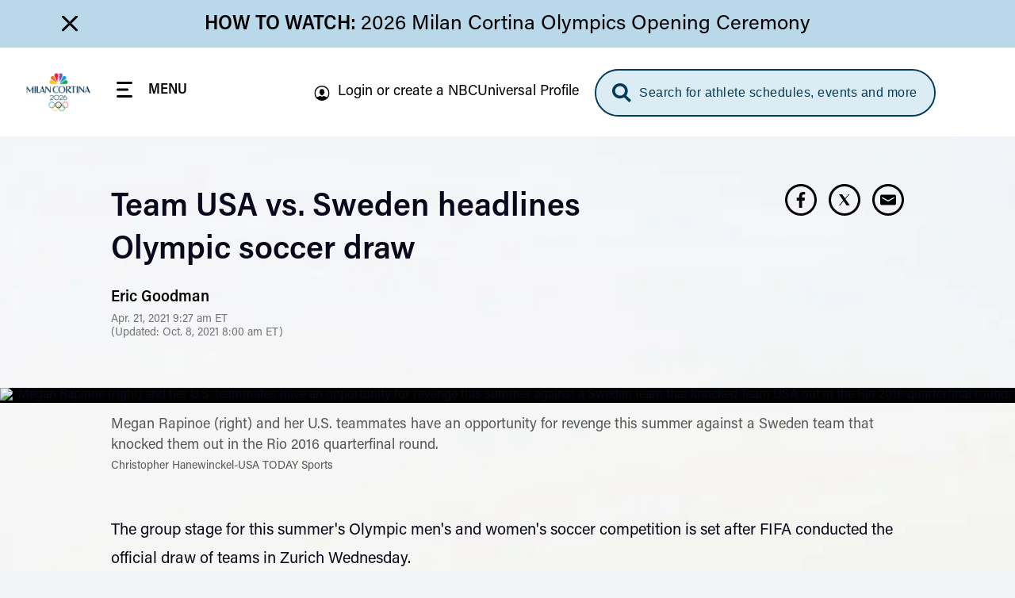

--- FILE ---
content_type: text/html; charset=UTF-8
request_url: https://www.nbcolympics.com/news/team-usa-vs-sweden-headlines-olympic-soccer-draw
body_size: 33873
content:
<!DOCTYPE html>
<html lang="en" dir="ltr" prefix="og: https://ogp.me/ns#">
  <head>
    <meta charset="utf-8" />
<meta name="description" content="The U.S. Women&#039;s National Team draws Sweden in the Tokyo Olympics group stage, setting up an appealing rematch from Rio 2016." />
<meta name="keywords" content="News, Soccer, , United States,Mexico,Sweden,Germany,Brazil,Japan,Australia, Men,Women, ," />
<link rel="canonical" href="https://www.nbcolympics.com/news/team-usa-vs-sweden-headlines-olympic-soccer-draw" />
<meta name="robots" content="max-image-preview:standard" />
<link rel="shortlink" href="https://www.nbcolympics.com/post/28096" />
<link rel="image_src" href="https://images.nbcolympics.com/sites/default/files/2021-04/Soccer%20draw%20thumb.jpg" />
<meta property="og:site_name" content="NBC Olympics" />
<meta property="og:type" content="Article" />
<meta property="og:url" content="https://www.nbcolympics.com/news/team-usa-vs-sweden-headlines-olympic-soccer-draw" />
<meta property="og:title" content="Team USA vs. Sweden headlines Olympic soccer draw" />
<meta property="og:description" content="The U.S. Women&#039;s National Team draws Sweden in the Tokyo Olympics group stage, setting up an appealing rematch from Rio 2016." />
<meta property="og:image" content="https://images.nbcolympics.com/sites/default/files/2021-04/Soccer%20draw%20thumb.jpg" />
<meta name="twitter:card" content="summary_large_image" />
<meta name="twitter:description" content="The U.S. Women&#039;s National Team draws Sweden in the Tokyo Olympics group stage, setting up an appealing rematch from Rio 2016." />
<meta name="twitter:site" content="@NBCOlympics" />
<meta name="twitter:title" content="Team USA vs. Sweden headlines Olympic soccer draw" />
<meta name="twitter:site:id" content="14955353" />
<meta name="twitter:image" content="https://images.nbcolympics.com/sites/default/files/2021-04/Soccer%20draw%20thumb.jpg" />
<meta name="twitter:image:alt" content="Team USA vs. Sweden headlines Olympic soccer draw" />
<meta name="Generator" content="Drupal 10 (https://www.drupal.org)" />
<meta name="MobileOptimized" content="width" />
<meta name="HandheldFriendly" content="true" />
<meta name="viewport" content="width=device-width, initial-scale=1.0" />
<script type="application/ld+json">{
    "@context": "https://schema.org",
    "@graph": [
        {
            "@type": "NewsArticle",
            "headline": "Team USA vs. Sweden headlines Olympic soccer draw",
            "name": "Team USA vs. Sweden headlines Olympic soccer draw",
            "about": "Soccer",
            "description": "The U.S. Women\u0027s National Team draws Sweden in the Tokyo Olympics group stage, setting up an appealing rematch from Rio 2016.",
            "image": {
                "@type": "ImageObject",
                "url": "https://images.nbcolympics.com/sites/default/files/2021-04/Soccer%20draw%20thumb.jpg"
            },
            "datePublished": "Wed, 04/21/2021 - 09:27",
            "dateModified": "2021-04-21T09:32:19-0400",
            "author": {
                "@type": "Person",
                "@id": "Eric Goodman",
                "name": "Eric Goodman"
            },
            "publisher": {
                "@type": "Organization",
                "@id": "NBC Olympics",
                "name": "NBC Olympics",
                "url": "https://www.nbcolympics.com/",
                "sameAs": [
                    "https://www.facebook.com/nbcolympics",
                    "https://twitter.com/nbcolympics",
                    "https://www.instagram.com/nbcolympics/",
                    "https://www.snapchat.com/add/nbcolympics"
                ],
                "logo": {
                    "@type": "ImageObject",
                    "url": "https://www.nbcolympics.com/themes/custom/rings/vue/src/assets/img/logo-beijing.svg",
                    "width": "100",
                    "height": "100"
                }
            },
            "mainEntityOfPage": "https://www.nbcolympics.com/news/team-usa-vs-sweden-headlines-olympic-soccer-draw"
        }
    ]
}</script>
<link rel="preload" href="/themes/custom/rings/vue/dist/acumin_regular.CY0XN9AJ.woff2" as="font" type="font/woff2" crossorigin="" />
<link rel="preload" href="/themes/custom/rings/vue/dist/acumin_semicond_bold.CYZtFvvn.woff2" as="font" type="font/woff2" crossorigin="" />
<link rel="preload" href="/themes/custom/rings/vue/dist/acumin_semicond_semibold.C0AP6BPd.woff2" as="font" type="font/woff2" crossorigin="" />
<link rel="preload" href="/themes/custom/rings/vue/dist/acumin_regular_italic.B7CU5xT8.woff2" as="font" type="font/woff2" crossorigin="" />
<link rel="icon" type="image/png" sizes="16x16" href="/themes/custom/rings/images/favicon-16x16.png?cbv=2026-01-31_16" />
<link rel="icon" type="image/png" sizes="32x32" href="/themes/custom/rings/images/favicon-32x32.png?cbv=2026-01-31_16" />
<link rel="apple-touch-icon" sizes="152x152" href="/themes/custom/rings/images/apple-touch-icon-152x152.png" />
<link rel="apple-touch-icon" href="/themes/custom/rings/images/apple-touch-icon.png" />
<link rel="apple-touch-icon-precomposed" href="/themes/custom/rings/images/apple-touch-icon-precomposed.png" />
<link rel="apple-touch-icon" sizes="120x120" href="/themes/custom/rings/images/apple-touch-icon-120x120.png" />
<link rel="apple-touch-icon-precomposed" sizes="120x120" href="/themes/custom/rings/images/apple-touch-icon-120x120-precomposed.png" />
<link rel="apple-touch-icon-precomposed" sizes="152x152" href="/themes/custom/rings/images/apple-touch-icon-152x152-precomposed.png" />
<link rel="apple-touch-icon" sizes="180x180" href="/themes/custom/rings/images/apple-touch-icon-180x180.png" />
<link rel="icon" href="/themes/custom/rings/favicon.ico" type="image/vnd.microsoft.icon" />

    <title>Team USA vs. Sweden headlines Olympic soccer draw | NBC Olympics</title>
    <link rel="stylesheet" media="all" href="/sites/default/files/css/css_DGjyyVqTb1Hm9EIAIrjNoXPKHFBfOnpuL2OZQ9vlKLo.css?delta=0&amp;language=en&amp;theme=rings&amp;include=eJw9yEEKwCAMBMAPiXnTikEFK0u2KfT3vXWOQwRGgFPWI4ld-U_Nw2x7aXovsc6QPelFr26_rEH-AQftGHI" />
<link rel="stylesheet" media="all" href="/sites/default/files/css/css_lWKx-zPAnSpvumr9E7JwMf03U-AWdWDF2RpUCwGN6gM.css?delta=1&amp;language=en&amp;theme=rings&amp;include=eJw9yEEKwCAMBMAPiXnTikEFK0u2KfT3vXWOQwRGgFPWI4ld-U_Nw2x7aXovsc6QPelFr26_rEH-AQftGHI" />

    <script type="application/json" data-drupal-selector="drupal-settings-json">{"path":{"baseUrl":"\/","pathPrefix":"","currentPath":"post\/28096","currentPathIsAdmin":false,"isFront":false,"currentLanguage":"en"},"pluralDelimiter":"\u0003","suppressDeprecationErrors":true,"mps":{"mpscall":{"site":"olympics-tokyo-web","path":"\/news\/team-usa-vs-sweden-headlines-olympic-soccer-draw","type":"article","cat":"soccer","cag[post]":"team usa vs. sweden headlines olympic soccer draw","cag[sport]":"soccer","cag[country]":"usa|mex|swe|ger|bra|jpn|aus","cag[event]":"men|women","cag[topic]":"news"},"host":"mps.nbcuni.com","sponsorship":{"sponsorSpecific":false,"defaultSponsor":"","defaultAffiliate":""}},"oly":{"search":{"endpoint":"https:\/\/search.nbcolympics.com\/public","apiKey":"Oo6JBAR9d88J6xaVOC1Ct4qFrQNYKmIz1TZmATsx","placeholder_button":"Search for athlete schedules, events and more","placeholder_dialog":"Type Your Search"},"gracenote":{"seasonId":"2024","previousSeasonId":"2021","competitionSetId":"1","killSwitch":true,"disableEventListOverlays":true,"widgetTimeout":"0","widgetIds":{"scheduledetailsathlete":"1309-summergames-scheduledetailsathlete-en_us","eventlist":"1309-summergames-eventlist-en_us","eventlistmobile":"1309-summergames-eventlist-en_us_mobile","competingtoday":"1309-summergames-competingtoday-en_us","medalcountathlete_summer":"1309-summergames-medalcountathlete-en_us","medalcountathlete_winter":"1309-wintergames-medalcountathlete-en_us"}},"contextualEntity":[{"id":"28096","uuid":"3066ed32-e684-4c90-94b4-ea96069ed489","type":"post","bundle":"article","label":"Team USA vs. Sweden headlines Olympic soccer draw","path":"\/news\/team-usa-vs-sweden-headlines-olympic-soccer-draw","sponsor_specific":false,"data":[]}],"days":[{"day":-2,"date":"2\/4\/2026","games":"olympics"},{"day":-1,"date":"2\/5\/2026","games":"olympics"},{"day":0,"date":"2\/6\/2026","games":"olympics"},{"day":1,"date":"2\/7\/2026","games":"olympics"},{"day":2,"date":"2\/8\/2026","games":"olympics"},{"day":3,"date":"2\/9\/2026","games":"olympics"},{"day":4,"date":"2\/10\/2026","games":"olympics"},{"day":5,"date":"2\/11\/2026","games":"olympics"},{"day":6,"date":"2\/12\/2026","games":"olympics"},{"day":7,"date":"2\/13\/2026","games":"olympics"},{"day":8,"date":"2\/14\/2026","games":"olympics"},{"day":9,"date":"2\/15\/2026","games":"olympics"},{"day":10,"date":"2\/16\/2026","games":"olympics"},{"day":11,"date":"2\/17\/2026","games":"olympics"},{"day":12,"date":"2\/18\/2026","games":"olympics"},{"day":13,"date":"2\/19\/2026","games":"olympics"},{"day":14,"date":"2\/20\/2026","games":"olympics"},{"day":15,"date":"2\/21\/2026","games":"olympics"},{"day":16,"date":"2\/22\/2026","games":"olympics"},{"day":-2,"date":"3\/6\/2026","games":"paralympics"},{"day":-1,"date":"3\/7\/2026","games":"paralympics"},{"day":0,"date":"3\/8\/2026","games":"paralympics"},{"day":1,"date":"3\/9\/2026","games":"paralympics"},{"day":2,"date":"3\/10\/2026","games":"paralympics"},{"day":3,"date":"3\/11\/2026","games":"paralympics"},{"day":4,"date":"3\/12\/2026","games":"paralympics"},{"day":5,"date":"3\/13\/2026","games":"paralympics"},{"day":6,"date":"3\/14\/2026","games":"paralympics"},{"day":7,"date":"3\/15\/2026","games":"paralympics"}],"localTimezone":"Europe\/Rome","scheduleStartTime":"00:00","affiliates":[],"sponsors":{"05feca7e-1983-4e9b-8180-494a701864d8":{"uuid":"05feca7e-1983-4e9b-8180-494a701864d8","id":"181","name":"Tap Into Tahiti","sponsor_id":"tapintotahiti"},"11f7a18f-26fc-4e78-a422-61f69f95d726":{"uuid":"11f7a18f-26fc-4e78-a422-61f69f95d726","id":"116","name":"Better Together","sponsor_id":"bettertogether"},"14c4935c-4d52-4487-a074-d77d23707c54":{"uuid":"14c4935c-4d52-4487-a074-d77d23707c54","id":"161","name":"The Olympic Show","sponsor_id":"theolympicshow"},"2220c961-2756-4931-b5ea-9c757d3498ee":{"uuid":"2220c961-2756-4931-b5ea-9c757d3498ee","id":"171","name":"Strong Connections","sponsor_id":"strongconnections"},"2419c406-7b1d-4dbd-ac49-b26190c57699":{"uuid":"2419c406-7b1d-4dbd-ac49-b26190c57699","id":"91","name":"Reunited","sponsor_id":"reunited"},"370b4c25-3465-4bd6-973c-5c70abc3981b":{"uuid":"370b4c25-3465-4bd6-973c-5c70abc3981b","id":"141","name":"Tokyo Tonight","sponsor_id":"tokyotonight"},"3731a795-c627-414a-9c6c-7650179d1049":{"uuid":"3731a795-c627-414a-9c6c-7650179d1049","id":"81","name":"What\u2019s New in Tokyo?","sponsor_id":"whatsnewintokyo"},"398be7c7-fa9f-48e8-b5e4-932901d39371":{"uuid":"398be7c7-fa9f-48e8-b5e4-932901d39371","id":"131","name":"Team USA","sponsor_id":"teamusa"},"42e13a33-8c61-478a-908e-f7f48d53ac1a":{"uuid":"42e13a33-8c61-478a-908e-f7f48d53ac1a","id":"121","name":"Trending Moments","sponsor_id":"trendingmoments"},"42fa7746-e361-4ce8-90e8-c5a4b477ac71":{"uuid":"42fa7746-e361-4ce8-90e8-c5a4b477ac71","id":"56","name":"The Journey Forward","sponsor_id":"journeyforward"},"45df63ee-fe0f-422a-b3b0-d82de4688d56":{"uuid":"45df63ee-fe0f-422a-b3b0-d82de4688d56","id":"61","name":"Change the Game","sponsor_id":"changethegame"},"462778ee-b742-40d6-8514-ae7eccf56467":{"uuid":"462778ee-b742-40d6-8514-ae7eccf56467","id":"156","name":"Moments of Greatness","sponsor_id":"momentsofgreatness"},"5ee24262-4326-488a-baf1-0747aea50eec":{"uuid":"5ee24262-4326-488a-baf1-0747aea50eec","id":"76","name":"Reimagined","sponsor_id":"reimagined"},"70fe3ca6-e8c4-46ff-ad12-f87b07ba18f7":{"uuid":"70fe3ca6-e8c4-46ff-ad12-f87b07ba18f7","id":"176","name":"Homepage Medals","sponsor_id":"homepagemedals"},"7a1729c1-48b0-471f-90ad-a222af3df6e2":{"uuid":"7a1729c1-48b0-471f-90ad-a222af3df6e2","id":"166","name":"Friends and Family","sponsor_id":"friendsandfamily"},"91025766-91d2-4ebb-9f99-d3f0bb3e421d":{"uuid":"91025766-91d2-4ebb-9f99-d3f0bb3e421d","id":"126","name":"On Her Turf","sponsor_id":"onherturf"},"ad483b63-d2a4-41d2-8d64-024876e1516e":{"uuid":"ad483b63-d2a4-41d2-8d64-024876e1516e","id":"96","name":"USWNT Soccer Recap","sponsor_id":"uswntsoccerrecap"},"adf645c0-4dc4-4048-8f8a-0e662dcbe05c":{"uuid":"adf645c0-4dc4-4048-8f8a-0e662dcbe05c","id":"136","name":"Tokyo Gold","sponsor_id":"tokyogold"},"c9877cd0-7381-440e-b804-5c0e32fc6f9e":{"uuid":"c9877cd0-7381-440e-b804-5c0e32fc6f9e","id":"106","name":"NBC Olympics Podcasts","sponsor_id":"nbcolympicspodcasts"},"cff3f3f7-b88a-407e-a43b-46f5146c045c":{"uuid":"cff3f3f7-b88a-407e-a43b-46f5146c045c","id":"51","name":"Primetime Rundown","sponsor_id":"primetimerundown"},"e740817d-d96b-43d4-98ae-74b41dd9751d":{"uuid":"e740817d-d96b-43d4-98ae-74b41dd9751d","id":"71","name":"Tokyo Touch Base","sponsor_id":"tokyotouchbase"},"ee807238-14a7-4a6f-96a6-c6d1fe50d979":{"uuid":"ee807238-14a7-4a6f-96a6-c6d1fe50d979","id":"151","name":"Taking Part","sponsor_id":"takingpart"},"ef9fe67e-844e-4ac1-be1b-6b6f42d3d2bf":{"uuid":"ef9fe67e-844e-4ac1-be1b-6b6f42d3d2bf","id":"146","name":"Medal Moments","sponsor_id":"medalmoments"}},"activeGames":"olympics","activeLeague":"winter","disablePeacockDestinationUrl":false,"defaultPeacockDestinationUrl":"https:\/\/www.peacocktv.com\/olympics?cid=2202olyprlynbspownolv4721\u0026amp;utm_campaign=2202olyprly\u0026amp;utm_source=oly_nbcoly_st-sv\u0026ut","identity":{"identityEnabled":true,"env":"production","debug":false},"activeGamesInstance":{"id":"eefa1eec-753d-45f2-b297-3de23df7ebba","name":"Milan 2026","mpx_filter_id":"Milan2026"},"teamUsa":{"id":"131","uuid":"398be7c7-fa9f-48e8-b5e4-932901d39371","type":"sponsor","bundle":"sponsor","label":"Team USA","path":"\/admin\/structure\/sponsor\/131","data":{"urlId":"team-usa"}},"local":{"defaultDma":"501"},"liveUpcomingDayLimit":7,"liveUpcomingLimitToTierOne":true,"liveEventsLimitToTierOne":true,"replaysLimitToTierOne":true,"liveUpcomingLimitByGames":"olympics","imageProxy":"https:\/\/images.nbcolympics.com","strings":{"year":2026,"location":"Milan Cortina","previous_year":2024,"previous_location":"Paris","league":"Winter"},"cookie_compliance":{"description":"We and our partners use cookies on this site to improve our service, perform analytics, personalize advertising, measure advertising performance, and remember website preferences. By using the site, you consent to these cookies. For more information on cookies including how to manage your consent visit our","cookie_policy_link":"https:\/\/www.nbcuniversal.com\/privacy\/cookies","button_caption":"Continue","onetrust_domain_script":"ce6a9e7a-a2b5-4030-803d-8ac9ab0213e7","onetrust_enabled":true,"onetrust_eu_country_codes":"BE BG CZ DK DE EE IE GR ES FR IT CY LV LT LU HU MT NL AT PL PT RO SI SK FI SE GB HR LI NO IS"},"articleCtaLabel":"See More","menu_links":[{"id":"271","title":"Alpine Skiing","link":"\/alpine-skiing","description":null,"external":"0","menu_name":"main"},{"id":"51","title":"News","link":"\/news","description":null,"external":"0","menu_name":"top"},{"id":"1","title":"Figure Skating","link":"\/figure-skating","description":null,"external":"0","menu_name":"main"},{"id":"31","title":"Video","link":"\/video","description":null,"external":"0","menu_name":"top"},{"id":"301","title":"Hockey","link":"\/hockey","description":null,"external":"0","menu_name":"main"},{"id":"6","title":"Schedule","link":"\/schedule","description":null,"external":"0","menu_name":"top"},{"id":"2","title":"Snowboarding","link":"\/snowboarding","description":null,"external":"0","menu_name":"main"},{"id":"13","title":"Login or create a NBCUniversal Profile","link":"https:\/\/cloud.nbcsports.com\/olympics","description":null,"external":"0","menu_name":"sub"},{"id":"41","title":"Replays","link":"\/replays","description":null,"external":"0","menu_name":"top"},{"id":"8","title":"Athletes","link":"\/athletes","description":null,"external":"0","menu_name":"top"},{"id":"10","title":"Team USA","link":"\/team-usa","description":null,"external":"0","menu_name":"top"},{"id":"286","title":"Peacock","link":"https:\/\/www.peacocktv.com\/sports\/olympics?cid=2401olyparisnbspownedi8424\u0026utm_campaign=2401olyparis\u0026utm_source=oly_nbcoly_drpl\u0026utm_medium=own_edi_awa_glbnvlnk\u0026utm_term=nbcolympicssitevisitors\u0026utm_content=parisolympics","description":null,"external":"0","menu_name":"top"}],"global_autoplay":true,"s_account":"nbcuolympics2022mtkg","apiHeaderValue":"d014d911-e115-4c15-98b2-b7c950731827","vue_app_consumer_client_id":"31NSwQKVHSWP1OQWi86PEJpPLyiSnT3x8QruUSmcFDY","athletePath":"athlete-images","conviva_show":"Milan Cortina 2026 Olympics","non_sticky_pages":{"page_urls":[{"nonsticky_page_url":"\/oli"}]},"mpxVideoPlayerUrl":"https:\/\/link.theplatform.com\/s\/BxmELC\/media\/","fw_admanager_url":"https:\/\/mssl.fwmrm.net\/libs\/adm\/7.0.1\/AdManager.js","scheduleCTA":{"delay":1500,"timeout":8000,"wysiwyg_text":"\u003Cp\u003EChoose your favorite sports, topics and where you\u0027ll watch (TV networks, \u003Ca href=\u0022https:\/\/www.peacocktv.com\/olympics?cid=2202olyprlynbspownedi4720\u0026amp;utm_campaign=2202olyprly\u0026amp;utm_source=oly_nbcoly_st-sv\u0026amp;utm_medium=own_edi_awa_psdlnk\u0026amp;utm_term=prosgen\u0026amp;utm_content=wntrplycs\u0022\u003EPeacock\u003C\/a\u003E or NBC Sports app)!\u003C\/p\u003E\n"},"onetrust":{"eu_country_codes":"BE BG CZ DK DE EE IE GR ES FR IT CY LV LT LU HU MT NL AT PL PT RO SI SK FI SE GB HR LI NO IS"}},"rings":{"debug_mode":0},"user":{"uid":0,"permissionsHash":"b09f7869c6f3d2e18595e93ba77b65316384b0ebc74105a6c8892a1936de12f3"}}</script>
<script src="/sites/default/files/js/js_imFH_IX0xdio40SKMuyX0EqGGsnC0HQ3TyhoA8_76a4.js?scope=header&amp;delta=0&amp;language=en&amp;theme=rings&amp;include=eJxdy1EOgCAMA9ALSTgSQVjMAm5kGxpuLxo_jH_ta8p1eCYw6WoLz9JJe2ssBtmtwqeC3B4ixToMk_pUMRVnElNB2n7jHuXZxuN7m9L0m8MpaLDIvKrHDGRow2kuLx0dLiheOoY"></script>
<script src="https://cdn.cookielaw.org/opt-out/otCCPAiab.js" charset="UTF-8" ccpa-opt-out-ids="USP" ccpa-opt-out-geo="US" ccpa-opt-out-lspa="false"></script>
<script src="https://cdn.cookielaw.org/consent/ce6a9e7a-a2b5-4030-803d-8ac9ab0213e7/otSDKStub.js" charset="UTF-8" data-domain-script="ce6a9e7a-a2b5-4030-803d-8ac9ab0213e7" integrity="sha384-IKgYq4kwWZedNfZ7+qEUG+6EikWs+hkxj9Nj0KSRQKkRlC0Cl68ntKndV5yfkRhD" crossorigin="anonymous" type="text" id="drupal-onetrust-consent-script"></script>
<script src="https://id.nbcuni.com/websdk/v2025-1/identity-sdk.js"></script>
<script src="/themes/custom/rings/vue/dist/main.RnqK7jlA.js" defer type="module"></script>

  
<script>(window.BOOMR_mq=window.BOOMR_mq||[]).push(["addVar",{"rua.upush":"false","rua.cpush":"false","rua.upre":"false","rua.cpre":"false","rua.uprl":"false","rua.cprl":"false","rua.cprf":"false","rua.trans":"","rua.cook":"false","rua.ims":"false","rua.ufprl":"false","rua.cfprl":"false","rua.isuxp":"false","rua.texp":"norulematch","rua.ceh":"false","rua.ueh":"false","rua.ieh.st":"0"}]);</script>
                              <script>!function(a){var e="https://s.go-mpulse.net/boomerang/",t="addEventListener";if("False"=="True")a.BOOMR_config=a.BOOMR_config||{},a.BOOMR_config.PageParams=a.BOOMR_config.PageParams||{},a.BOOMR_config.PageParams.pci=!0,e="https://s2.go-mpulse.net/boomerang/";if(window.BOOMR_API_key="5DM2D-2SDZM-6MM9G-Y76T2-WTJF9",function(){function n(e){a.BOOMR_onload=e&&e.timeStamp||(new Date).getTime()}if(!a.BOOMR||!a.BOOMR.version&&!a.BOOMR.snippetExecuted){a.BOOMR=a.BOOMR||{},a.BOOMR.snippetExecuted=!0;var i,_,o,r=document.createElement("iframe");if(a[t])a[t]("load",n,!1);else if(a.attachEvent)a.attachEvent("onload",n);r.src="javascript:void(0)",r.title="",r.role="presentation",(r.frameElement||r).style.cssText="width:0;height:0;border:0;display:none;",o=document.getElementsByTagName("script")[0],o.parentNode.insertBefore(r,o);try{_=r.contentWindow.document}catch(O){i=document.domain,r.src="javascript:var d=document.open();d.domain='"+i+"';void(0);",_=r.contentWindow.document}_.open()._l=function(){var a=this.createElement("script");if(i)this.domain=i;a.id="boomr-if-as",a.src=e+"5DM2D-2SDZM-6MM9G-Y76T2-WTJF9",BOOMR_lstart=(new Date).getTime(),this.body.appendChild(a)},_.write("<bo"+'dy onload="document._l();">'),_.close()}}(),"".length>0)if(a&&"performance"in a&&a.performance&&"function"==typeof a.performance.setResourceTimingBufferSize)a.performance.setResourceTimingBufferSize();!function(){if(BOOMR=a.BOOMR||{},BOOMR.plugins=BOOMR.plugins||{},!BOOMR.plugins.AK){var e=""=="true"?1:0,t="",n="aokm2xyx3thik2l6xlkq-f-107d3e201-clientnsv4-s.akamaihd.net",i="false"=="true"?2:1,_={"ak.v":"39","ak.cp":"1908184","ak.ai":parseInt("1279084",10),"ak.ol":"0","ak.cr":10,"ak.ipv":4,"ak.proto":"h2","ak.rid":"247cfde4","ak.r":41406,"ak.a2":e,"ak.m":"","ak.n":"ff","ak.bpcip":"3.148.205.0","ak.cport":33436,"ak.gh":"23.216.9.132","ak.quicv":"","ak.tlsv":"tls1.3","ak.0rtt":"","ak.0rtt.ed":"","ak.csrc":"-","ak.acc":"","ak.t":"1769913045","ak.ak":"hOBiQwZUYzCg5VSAfCLimQ==ESWwuAsB3POz4i0Nb1lMQFTG3wZQ4/V0WfI1mjoTIu/iUS3M1pTBAT4xHKD1/PYiXRm7G+e1Ty9GGIEN8u5IriF0GLEeY6kR1W67NcKyBmoapsy+RiiNTseVwa0LFdczgpl7SsgMCwqSNjQc7gWsUqE7+Y56fVa0qnf8jTtX5BzjVTVSBK/N0fl5Y1bxWy+P5ujtQnmzPbbD3bBaajJ+FalQxF9R3yJQNUohUbJg6MZ8RV4KsTbojpjb5FrSToc7OOzCYbh9ljcrP8MSpE8agzSSPuFQHeKqWpGhyGBVxjUW4npY/BVn9AMHoL6fjdRat39VVz4cc9gyEN1KGfEssWNIv78jZQkraHAd2NN+vvonP+lrgYf3kbj9KzjOsy4f1ltETd/im0uC3YMPzjo9xPXOupgfy7HrzJI5zwc7k3Q=","ak.pv":"50","ak.dpoabenc":"","ak.tf":i};if(""!==t)_["ak.ruds"]=t;var o={i:!1,av:function(e){var t="http.initiator";if(e&&(!e[t]||"spa_hard"===e[t]))_["ak.feo"]=void 0!==a.aFeoApplied?1:0,BOOMR.addVar(_)},rv:function(){var a=["ak.bpcip","ak.cport","ak.cr","ak.csrc","ak.gh","ak.ipv","ak.m","ak.n","ak.ol","ak.proto","ak.quicv","ak.tlsv","ak.0rtt","ak.0rtt.ed","ak.r","ak.acc","ak.t","ak.tf"];BOOMR.removeVar(a)}};BOOMR.plugins.AK={akVars:_,akDNSPreFetchDomain:n,init:function(){if(!o.i){var a=BOOMR.subscribe;a("before_beacon",o.av,null,null),a("onbeacon",o.rv,null,null),o.i=!0}return this},is_complete:function(){return!0}}}}()}(window);</script></head>
  <body class="page-article onetrust-enabled">
        <a href="#main-content" class="visually-hidden focusable skip-to-main">
      Skip to main content
    </a>
    
      <div class="dialog-off-canvas-main-canvas" data-off-canvas-main-canvas>
    

  <div id="block-digiohscript" class="block-digiohscript">
  
    
      
            <div><!--START Lightbox Javascript-->
<script type='text/plain' class="optanon-category-4" src='https://www.lightboxcdn.com/vendor/e2de8d4b-5abb-48c2-9379-6e3d06ed8090/lightbox_inline.js'></script>
<!--END Lightbox Javascript--></div>
      
  </div>
<div id="block-breakingnews" class="block-breakingnews">
  
    
      <div id="oly-breaking-news-app"></div>

  </div>
<div id="block-movableinkpixel" class="block-movableinkpixel">
  
    
      
            <div><script type="text/plain" class="optanon-category-4">
  (function(m,o,v,a,b,l,e) {
    if (typeof m['MovableInkTrack'] !== 'undefined') { return; }
    m['MovableInkTrack'] = b;
    l = o.createElement(v);
    e = o.getElementsByTagName(v)[0];
    l.type = 'text/javascript'; l.async = true;
    l.src = '//' + a + '/p/js/1.js';
    m[b] = m[b] || function() { (m[b].q=m[b].q||[]).push(arguments); };
    e.parentNode.insertBefore(l, e);
    /* Exclusively for NBC Sports - nbcolympics.com */
  })(window, document, 'script', 'ajrk0cjw.micpn.com', 'mitr');
</script></div>
      
  </div>

<div id="header"></div>

<div id="block-sponsor-hub-chroming-header" class="block-sponsor-hub-chroming-header">
  
    
      <div id="oly-sponsor-hub-header-app" data-settings="{&quot;peacockPromo&quot;:{&quot;ctaText&quot;:&quot;Watch Live on&quot;,&quot;logoUrl&quot;:&quot;https:\/\/images.nbcolympics.com\/sites\/default\/files\/2025-04\/Peacock-Logo-promo.svg&quot;,&quot;url&quot;:null,&quot;urlAttributes&quot;:[],&quot;hidePromotionalHeader&quot;:false}}"></div>

  </div>
<div id="block-boly415temphidebacktoschedulectaonfullschedulepage" class="block-boly415temphidebacktoschedulectaonfullschedulepage">
  
    
      
            <div><style>
.hl-schedule__back-link {
    display: none;
}
</style></div>
      
  </div>
<div id="block-boly734removetvnetworklogofromstreamassetsincontenttrays" class="block-boly734removetvnetworklogofromstreamassetsincontenttrays">
  
    
      
            <div><style>
.post-swiper-tray .post-card__network-logo {
  display: none;
}
</style></div>
      
  </div>
<div id="block-boly760fixparaschedulesportselectorcarousel" class="block-boly760fixparaschedulesportselectorcarousel">
  
    
      
            <div><style>
.schedule-personalize__form-container--step-1 .schedule-personalize__icon-card-container .swiper-slide {
    min-width: 145px;
}
</style></div>
      
  </div>
<div id="block-rings-herolistdlfix" class="block-rings-herolistdlfix">
  
    
      
            <div><style>
.featured-hero__template--hero-list {
max-height: initial!important;
overflow: initial!important;
}
</style></div>
      
  </div>
<div id="block-rings-nbco1446fixingzindexonplayerpage" class="block-rings-nbco1446fixingzindexonplayerpage">
  
    
      
            <div><style>
.main {
  position: relative;
  z-index: 3;
  min-height: 100vh;
}
</style></div>
      
  </div>
<div id="block-rings-nbco1531wintersportstogglefirst" class="block-rings-nbco1531wintersportstogglefirst">
  
    
      
            <div><script>
window.setTimeout(() => {
jQuery('.header-menu__link--sports').on('click', () => {
  const toggle = jQuery('.league-toggle > span').not(':first-child');
   if (toggle.length > 0) {
     toggle.click();
   }else {
    window.setTimeout(() => jQuery('.league-toggle > span').not(':first-child').click(), 100);
  }
 });
}, 1200)
</script></div>
      
  </div>
<div id="block-rings-cssfixes041525" class="block-rings-cssfixes041525">
  
    
      
            <div><style>
@media (min-width: 1920px) {
    body {
        background-size: cover;
    }
}
</style></div>
      
  </div>



<div class="layout-container">

  <main role="main" class="main" id="main">
    <a id="main-content" tabindex="-1"></a>
      <div class="layout-content">
                <div>
    <div data-drupal-messages-fallback class="hidden"></div><div id="block-main-page-content" class="block-main-page-content">
  
    
      
<div class="post">
  <div id="oly-article-info-app" data-settings="{&quot;name&quot;:&quot;Team USA vs. Sweden headlines Olympic soccer draw&quot;,&quot;url&quot;:&quot;\/news\/team-usa-vs-sweden-headlines-olympic-soccer-draw&quot;,&quot;author_name&quot;:&quot;Eric Goodman&quot;,&quot;author_headshot&quot;:null,&quot;date&quot;:&quot;Apr. 21, 2021 9:27 am&quot;,&quot;updated&quot;:&quot;Oct. 8, 2021 8:00 am&quot;}" data-json="{&quot;jsonapi&quot;:{&quot;version&quot;:&quot;1.0&quot;,&quot;meta&quot;:{&quot;links&quot;:{&quot;self&quot;:{&quot;href&quot;:&quot;http:\/\/jsonapi.org\/format\/1.0\/&quot;}}}},&quot;data&quot;:[{&quot;type&quot;:&quot;media--image&quot;,&quot;id&quot;:&quot;da5f4514-9abe-4b7e-9719-76036b8722c8&quot;,&quot;links&quot;:{&quot;self&quot;:{&quot;href&quot;:&quot;https:\/\/www.nbcolympics.com\/api\/media\/image\/da5f4514-9abe-4b7e-9719-76036b8722c8?resourceVersion=id%3A9361&quot;}},&quot;attributes&quot;:{&quot;drupal_internal__mid&quot;:9361,&quot;drupal_internal__vid&quot;:9361,&quot;langcode&quot;:&quot;en&quot;,&quot;status&quot;:true,&quot;name&quot;:&quot;Soccer draw thumb.jpg&quot;,&quot;created&quot;:&quot;2021-04-21T13:13:29+00:00&quot;,&quot;changed&quot;:&quot;2021-04-21T13:22:46+00:00&quot;,&quot;publish_on&quot;:null,&quot;unpublish_on&quot;:null,&quot;publish_state&quot;:null,&quot;unpublish_state&quot;:null,&quot;credits&quot;:&quot;Christopher Hanewinckel-USA TODAY Sports&quot;,&quot;description&quot;:&quot;Megan Rapinoe (right) and her U.S. teammates have an opportunity for revenge this summer against a Sweden team that knocked them out in the Rio 2016 quarterfinal round.&quot;},&quot;relationships&quot;:{&quot;bundle&quot;:{&quot;data&quot;:{&quot;type&quot;:&quot;media_type--media_type&quot;,&quot;id&quot;:&quot;61f73ded-3fe0-4d86-b19b-1da274230974&quot;,&quot;meta&quot;:{&quot;drupal_internal__target_id&quot;:&quot;image&quot;}},&quot;links&quot;:{&quot;related&quot;:{&quot;href&quot;:&quot;https:\/\/www.nbcolympics.com\/api\/media\/image\/da5f4514-9abe-4b7e-9719-76036b8722c8\/bundle?resourceVersion=id%3A9361&quot;},&quot;self&quot;:{&quot;href&quot;:&quot;https:\/\/www.nbcolympics.com\/api\/media\/image\/da5f4514-9abe-4b7e-9719-76036b8722c8\/relationships\/bundle?resourceVersion=id%3A9361&quot;}}},&quot;image&quot;:{&quot;data&quot;:{&quot;type&quot;:&quot;file--file&quot;,&quot;id&quot;:&quot;e0bbd18e-1b9d-4b89-8896-77835d14d799&quot;,&quot;meta&quot;:{&quot;alt&quot;:&quot;Megan Rapinoe (right) and her U.S. teammates have an opportunity for revenge this summer against a Sweden team that knocked Team USA out in the Rio 2016 quarterfinal round.&quot;,&quot;title&quot;:&quot;&quot;,&quot;width&quot;:1920,&quot;height&quot;:1080,&quot;drupal_internal__target_id&quot;:13396}},&quot;links&quot;:{&quot;related&quot;:{&quot;href&quot;:&quot;https:\/\/www.nbcolympics.com\/api\/media\/image\/da5f4514-9abe-4b7e-9719-76036b8722c8\/image?resourceVersion=id%3A9361&quot;},&quot;self&quot;:{&quot;href&quot;:&quot;https:\/\/www.nbcolympics.com\/api\/media\/image\/da5f4514-9abe-4b7e-9719-76036b8722c8\/relationships\/image?resourceVersion=id%3A9361&quot;}}}}}],&quot;included&quot;:[{&quot;type&quot;:&quot;file--file&quot;,&quot;id&quot;:&quot;e0bbd18e-1b9d-4b89-8896-77835d14d799&quot;,&quot;links&quot;:{&quot;self&quot;:{&quot;href&quot;:&quot;https:\/\/www.nbcolympics.com\/api\/file\/file\/e0bbd18e-1b9d-4b89-8896-77835d14d799&quot;}},&quot;attributes&quot;:{&quot;drupal_internal__fid&quot;:13396,&quot;langcode&quot;:&quot;en&quot;,&quot;filename&quot;:&quot;Soccer draw thumb.jpg&quot;,&quot;uri&quot;:{&quot;value&quot;:&quot;public:\/\/2021-04\/Soccer draw thumb.jpg&quot;,&quot;url&quot;:&quot;https:\/\/images.nbcolympics.com\/sites\/default\/files\/2021-04\/Soccer%20draw%20thumb.jpg&quot;},&quot;filemime&quot;:&quot;image\/jpeg&quot;,&quot;filesize&quot;:1254891,&quot;status&quot;:true,&quot;created&quot;:&quot;2021-04-21T13:13:29+00:00&quot;,&quot;changed&quot;:&quot;2021-04-21T13:17:38+00:00&quot;},&quot;relationships&quot;:{&quot;uid&quot;:{&quot;data&quot;:null,&quot;links&quot;:{&quot;self&quot;:{&quot;href&quot;:&quot;https:\/\/www.nbcolympics.com\/api\/file\/file\/e0bbd18e-1b9d-4b89-8896-77835d14d799\/relationships\/uid&quot;}}}}}]}"></div>

      <div>
              <div>  <div class="paragraph paragraph-type-html__article paragraph--type--html paragraph--view-mode--default">
                  
            <div><p>The&nbsp;group stage for this summer's&nbsp;Olympic men's and women's soccer&nbsp;competition&nbsp;is&nbsp;set after FIFA conducted the official draw of&nbsp;teams in Zurich&nbsp;Wednesday.&nbsp;</p>
<p>The 12 women's teams and 16 men's teams were randomly sorted into groups of four. Each country will play the other three teams in its group in the preliminary round of the tournament.</p>
<p>Attention immediately converged on Group G of the women's competition, which contains the United States, Sweden, Australia and New Zealand. In the Rio 2016 quarterfinal round, Sweden handed the U.S. its earliest exit at&nbsp;any major competition ever. The two nations also squared off in the group stage of the 2019 FIFA Women's World Cup, which resulted in a 2-0 United States victory. The U.S. is 5-1-2 against Sweden at the World Cup and Olympics in what has become one of the most frequently contested rivalries in major women's competition.</p>
<p>Australia, led by star striker Sam Kerr, represents another difficult test for the U.S. Women's National Team in Group G. Conceivably, the U.S., Sweden and Australia could all qualify for the knockout stage as all first&nbsp;and second place teams in each group, along with the best two third place teams, advance.</p>
<p>
<html><body><div class="embed-link embed-tw">
<blockquote class="twitter-tweet">
<p lang="en" dir="ltr">The groups are locked in ð ð <br><br>E: ð¯ðµð¨ð¦ð¬ð§ð¨ð±<br>F: ð¨ð³ð§ð·ð¿ð²ð³ð±<br>G: ð¸ðªðºð¸ð¦ðºð³ð¿<br><br>ð¥ Who is your favourite for <a href="https://twitter.com/Olympics?ref_src=twsrc%5Etfw">@Olympics</a> gold?<a href="https://twitter.com/hashtag/OlympicFootball?src=hash&amp;ref_src=twsrc%5Etfw">#OlympicFootball</a> <a href="https://twitter.com/hashtag/Tokyo2020?src=hash&amp;ref_src=twsrc%5Etfw">#Tokyo2020</a> <a href="https://t.co/A3UR6H1YYA">pic.twitter.com/A3UR6H1YYA</a></p>— FIFA Women's World Cup (@FIFAWWC) <a href="https://twitter.com/FIFAWWC/status/1384791495597871104?ref_src=twsrc%5Etfw">April 21, 2021</a>
</blockquote>
<script async src="https://platform.twitter.com/widgets.js" charset="utf-8" class="optanon-category-8" type="text/plain"></script>

</div></body>
</html></p>
</div>
      
      </div>
</div>
              <div>  <div class="paragraph paragraph-type-html__article paragraph--type--html paragraph--view-mode--default">
                  
            <div><p>Group D of the men's competition offers a tantalizing rematch of the Rio 2016 gold medal game, when Brazil defeated Germany in an emotional penalty shootout. However, since the Olympic men's soccer tournament is largely age-restricted,&nbsp;there are unlikely to be any players on either country's roster from the Rio final.</p>
<p>Mexico faces a difficult path to the knockout stage in Group A. They will face France, South Africa and hosts Japan with two places available in the next round.</p>
<p>
<html><body><div class="embed-link embed-tw">
<blockquote class="twitter-tweet">
<p lang="en" dir="ltr">âï¸ The draw for the Men's <a href="https://twitter.com/hashtag/OlympicFootball?src=hash&amp;ref_src=twsrc%5Etfw">#OlympicFootball</a> Tournament has thrown up some intriguing clashes!<a href="https://twitter.com/hashtag/Tokyo2020?src=hash&amp;ref_src=twsrc%5Etfw">#Tokyo2020</a> <a href="https://t.co/aWBvZJw3Zq">pic.twitter.com/aWBvZJw3Zq</a></p>— FIFA (@FIFAcom) <a href="https://twitter.com/FIFAcom/status/1384788436054417410?ref_src=twsrc%5Etfw">April 21, 2021</a>
</blockquote>
<script async src="https://platform.twitter.com/widgets.js" charset="utf-8" class="optanon-category-8" type="text/plain"></script>

</div></body>
</html></p>
</div>
      
      </div>
</div>
          </div>
  </div>

  </div>
<div id="block-article-trays" class="block-article-trays">
  
    
      <div id="oly-lp-module-live-app" class="module module-id-live" data-settings="{&quot;module&quot;:&quot;live&quot;,&quot;heading&quot;:&quot;Live&quot;}"></div>
<div id="oly-topic-tray-app" data-settings="{&quot;heading&quot;:&quot;Top Highlights&quot;,&quot;bundle&quot;:&quot;short_form_video&quot;,&quot;topic&quot;:&quot;138e19e0-186c-4f73-8e45-4e0cb61b0193&quot;,&quot;topic_url_id&quot;:&quot;top-highlights&quot;}"></div>
<div id="oly-lp-module-highlights-app" class="module module-id-highlights" data-settings="{&quot;module&quot;:&quot;highlights&quot;,&quot;heading&quot;:&quot;Latest Olympics Highlights&quot;}"></div>

  </div>
<div id="block-onetrust" class="block-onetrust">
  
    
      
  </div>
<div id="block-rings-nbco2985verticalcards" class="block-rings-nbco2985verticalcards">
  
    
      
            <div><style>
.featured-hero__has-background--vertical-cards
 {margin-bottom: 135px;}
@media (min-width: 768px) and (max-width: 1023px) {
  .featured-hero__has-background--vertical-cards  {
    margin-bottom: 0;
  }</style></div>
      
  </div>
<div id="block-rings-nbco2991griddynamicleadiconsareoverlappingwithinthetiles" class="block-rings-nbco2991griddynamicleadiconsareoverlappingwithinthetiles">
  
    
      
            <div><style>
@media(min-width: 1024px) and (max-width:1200px){
.featured-hero__grid{
.featured-hero__grid-scroll{
  .featured-hero__card-ui-status{
    height:25px;
    padding: 3px 10px 0;
    font-size:14px;
  }
  .action-button__svg{
     height:30px;
     width:30px;
  }
  .featured-hero__card-roofline {
     margin-bottom: 0; 
     padding-bottom: 0;
  }
  .featured-hero__card-title {
     font-size: 1.30vw;
    margin-bottom:0px;
    white-space:nowrap;
    overflow:hidden;
    text-overflow:ellipsis;
   }
.featured-hero__additional-metadata-languages{
     font-size:14px;
  }
 .featured-hero__language-text{
    font-size:12px;
   }
  }
  .featured-hero__grid-highlight{
    .featured-hero__card-roofline {
     margin-bottom: 0; 
     padding-bottom: 0;
   }
   .featured-hero__grid-card 
    .card-ui__wrapper 
    .featured-hero__card-ui 
    .action-buttons--start {
      left: 135px;
    }
   }
 }
}
@media(min-width: 1201px) and (max-width:1530px){
.featured-hero__grid{
  .featured-hero__grid-highlight{
     .featured-hero__grid-card 
     .card-ui__wrapper 
     .featured-hero__card-ui 
     .action-buttons--start {
       left: 140px;
     }
  }
  .featured-hero__card-roofline {
     margin-bottom: 0; 
     padding-bottom: 0;
   }
  .featured-hero__card-title {
     font-size: 18px;
   }
}
</style></div>
      
  </div>

  </div>

    </div>  </main>

  <div class="messages-wrapper">
    
    <div class="unsupported-browsers">
      <div class="unsupported-browsers__wrapper">
        <p class="unsupported-browsers__message">
          Note: Some components of <a href="/">NBCOlympics.com</a> may not be optimized for users browsing with
          Internet
          Explorer 11, 10 or older browsers or systems.
        </p>
        <button class="unsupported-browsers__button"><span>Ok</span></button>
      </div>
    </div>
  </div>

      <footer id="site-footer" class="site-footer" role="contentinfo" data-lregion="footer|footer|unknown">
        <div>
    <div id="block-footer-followus" class="block-footer-followus">
  
    
      
            <div><style>
  .footer-nbcsports-app-links__items-wrapper {
    display: flex;
    align-items: center;
  }

  .footer-nbcsports-app-links__items-wrapper .footer-nbcsports-app-links__item {
    margin: auto 16px;
    width: 70px;
    height: 70px;
    border-radius: 10px;
    background-color: white;
    display: flex;
    align-items: center;
    justify-content: center;
  }

  .footer-nbcsports-app-links__items-wrapper
    .footer-nbcsports-app-links__item
    a {
    display: block;
  }

  .footer-nbcsports-app-links__items-wrapper
    .footer-nbcsports-app-links__item--white-bg {
    background-color: white;
  }
  .footer-social-links__logo-link .footer-social-links__logo-icon--active {
    display: none;
  }
  .footer-social-links__logo-link:hover
    .footer-social-links__logo-icon--non-active {
    display: none;
  }
  .footer-social-links__logo-link:hover
    .footer-social-links__logo-icon--active {
    display: block;
  }
</style>
<div class="container">
  <div class="footer-top">
    <div class="footer-social-links">
      <ul class="footer-social-links__list">
        <li class="footer-social-links__item">Follow Us</li>
        <li class="footer-social-links__item">
          <a
            class="footer-social-links__logo-link"
            href="https://www.facebook.com/nbcolympics"
            target="_blank"
          >
            <span class="sr-only">Facebook</span>
            <img class="footer-social-links__logo-icon--non-active" src="/themes/custom/rings/images/social/icon-facebook.svg" width="40" height="40" />
            <img class="footer-social-links__logo-icon--active" src="/themes/custom/rings/images/social/icon-facebook-active.svg" width="40" height="40" />
          </a>
        </li>
        <li class="footer-social-links__item">
          <a
            class="footer-social-links__logo-link"
            href="https://x.com/nbcolympics"
            target="_blank"
          >
            <span class="sr-only">X</span>
            <img class="footer-social-links__logo-icon--non-active" src="/themes/custom/rings/images/social/icon-x.svg" width="40" height="40" />
            <img class="footer-social-links__logo-icon--active" src="/themes/custom/rings/images/social/icon-x-active.svg" width="40" height="40" />
          </a>
        </li>
        <li class="footer-social-links__item">
          <a
            class="footer-social-links__logo-link"
            href="https://www.instagram.com/nbcolympics/"
            target="_blank"
          >
            <span class="sr-only">Instagram</span>
            <img class="footer-social-links__logo-icon--non-active" src="/themes/custom/rings/images/social/icon-Instagram.svg" width="40" height="40" />
            <img class="footer-social-links__logo-icon--active" src="/themes/custom/rings/images/social/icon-instagram-active.svg" width="40" height="40" />
          </a>
        </li>
        <li class="footer-social-links__item">
          <a
            class="footer-social-links__logo-link"
            href="https://www.tiktok.com/@nbcolympics?lang=en"
            target="_blank"
          >
            <span class="sr-only">TikTok</span>
            <img class="footer-social-links__logo-icon--non-active" src="/themes/custom/rings/images/social/icon-tiktok.svg" width="40" height="40" />
            <img class="footer-social-links__logo-icon--active" src="/themes/custom/rings/images/social/icon-tiktok-active.svg" width="40" height="40" />
          </a>
        </li>
        <li class="footer-social-links__item">
          <a
            class="footer-social-links__logo-link"
            href="https://www.youtube.com/playlist?list=PLXEMPXZ3PY1jLeiIJv7jq6ZOhg24TDghm"
            target="_blank"
          >
            <span class="sr-only">YouTube</span>
            <img class="footer-social-links__logo-icon--non-active" src="/themes/custom/rings/images/social/icon-youtube.svg" width="40" height="40" />
            <img class="footer-social-links__logo-icon--active" src="/themes/custom/rings/images/social/icon-youtube-active.svg" width="40" height="40" />
          </a>
        </li>
      </ul>
    </div>
    <div class="footer-nbcsports-app-links">
      <div class="footer-nbcsports-app-links__list">
        <div class="footer-nbcsports-app-links__item">
          Download our Apps
        </div>
        <div class="footer-nbcsports-app-links__items-wrapper">
          <div class="footer-nbcsports-app-links__item footer-nbcsports-img"">
            <a
              target="_blank"
              href="https://www.nbcsports.com/"
              data-app="sports"
            >
              <span class="sr-only">Sports Mobile</span>
            <svg width="70" height="70" viewBox="0 0 70 70" fill="none" xmlns="http://www.w3.org/2000/svg">
<mask id="path-1-inside-1_2816_1208" fill="black">
<path fill-rule="evenodd" clip-rule="evenodd" d="M59.9713 0.00012207H10.0326C4.49113 0.00012207 0.000274658 4.49297 0.000274658 10.0322V30.0762V59.9729C0.000274658 65.5116 4.49113 70.0001 10.0326 70.0001H59.9713C65.5113 70.0001 70.0003 65.5116 70.0003 59.9729V30.0762V10.0322C70.0003 4.49297 65.5113 0.00012207 59.9713 0.00012207Z"/>
</mask>
<path fill-rule="evenodd" clip-rule="evenodd" d="M59.9713 0.00012207H10.0326C4.49113 0.00012207 0.000274658 4.49297 0.000274658 10.0322V30.0762V59.9729C0.000274658 65.5116 4.49113 70.0001 10.0326 70.0001H59.9713C65.5113 70.0001 70.0003 65.5116 70.0003 59.9729V30.0762V10.0322C70.0003 4.49297 65.5113 0.00012207 59.9713 0.00012207Z" fill="black"/>
<path d="M59.9713 -0.999878H10.0326V1.00012H59.9713V-0.999878ZM10.0326 -0.999878C3.93873 -0.999878 -0.999725 3.9408 -0.999725 10.0322H1.00027C1.00027 5.04514 5.04352 1.00012 10.0326 1.00012V-0.999878ZM-0.999725 10.0322V30.0762H1.00027V10.0322H-0.999725ZM-0.999725 30.0762V59.9729H1.00027V30.0762H-0.999725ZM-0.999725 59.9729C-0.999725 66.0643 3.93932 71.0001 10.0326 71.0001V69.0001C5.04294 69.0001 1.00027 64.9588 1.00027 59.9729H-0.999725ZM10.0326 71.0001H59.9713V69.0001H10.0326V71.0001ZM59.9713 71.0001C66.0635 71.0001 71.0003 66.064 71.0003 59.9729H69.0003C69.0003 64.9591 64.9592 69.0001 59.9713 69.0001V71.0001ZM71.0003 59.9729V30.0762H69.0003V59.9729H71.0003ZM71.0003 30.0762V10.0322H69.0003V30.0762H71.0003ZM71.0003 10.0322C71.0003 3.94114 66.0641 -0.999878 59.9713 -0.999878V1.00012C64.9586 1.00012 69.0003 5.0448 69.0003 10.0322H71.0003Z" fill="#FCCC12" mask="url(#path-1-inside-1_2816_1208)"/>
<g clip-path="url(#clip0_2816_1208)">
<path d="M43.5552 19.2459C44.4386 17.2414 43.4518 14.2834 40.7315 13.6767C37.9638 13.0505 35.4029 15.1054 35.688 17.9263H37.4829C37.4829 17.9263 38.3188 17.9179 38.5648 18.4547C38.5648 18.4547 35.9117 19.4165 36.1214 20.9765L37.7736 32.4532L43.558 19.2459H43.5552Z" fill="#6E55DC"/>
<path d="M29.2691 13.6768C26.5488 14.2835 25.5619 17.2414 26.4454 19.246L32.2297 32.4533L34.2958 18.1081C34.7123 15.1921 32.1011 13.0338 29.2719 13.674L29.2691 13.6768Z" fill="#EF1541"/>
<path d="M19.5763 20.395C18.2399 21.6084 17.1999 24.9074 20.1913 26.9064L31.7656 34.6199L26.2161 21.9718C24.9161 19.0391 21.4774 18.6756 19.5763 20.395Z" fill="#FF7112"/>
<path d="M48.4561 29.2129L37.1866 36.7252H50.5473C53.6673 36.7252 55.6523 34.2453 54.7661 31.2678C54.165 29.2493 51.3273 27.2978 48.4589 29.2129H48.4561Z" fill="#05AC3F"/>
<path d="M38.235 34.6199L49.8092 26.9064C52.8007 24.9074 51.7607 21.6084 50.4243 20.395C48.5232 18.6756 45.0817 19.0391 43.7845 21.9718L38.235 34.6199Z" fill="#069DE0"/>
<path d="M21.5445 29.2129C18.6761 27.2978 15.8384 29.2493 15.2373 31.2678C15.0724 31.8186 15.0081 32.3526 15.0304 32.8558C15.0584 33.5212 15.2401 34.1335 15.5476 34.6675C16.4451 34.5445 17.309 34.4774 18.089 34.4746C18.4244 34.469 21.4969 34.483 22.5481 36.3729C22.6152 36.4931 22.6739 36.6106 22.7271 36.7252H32.8168L21.5473 29.2129H21.5445Z" fill="#FCCC12"/>
<path d="M20.5022 37.4353C20.5022 37.4353 20.4962 37.4442 20.4933 37.4472C20.4962 37.4442 20.4992 37.4383 20.5022 37.4353Z" fill="black"/>
<path d="M30.7172 42.6494C30.0323 42.121 29.0594 42.5376 29.0594 42.5376C27.1834 43.1359 25.1593 44.6344 23.5546 46.0351C24.2899 45.1908 25.123 44.2794 26.068 43.3009C26.068 43.3009 26.7445 42.9542 26.2245 42.4426C25.7045 41.9281 25.0922 41.4473 25.0922 41.4473C25.0922 41.4473 24.8434 41.2292 24.7288 41.3214C24.6114 41.4053 24.698 41.6458 24.7204 41.6793C24.7428 41.7101 24.4157 42.1154 24.4157 42.1154C24.4157 42.1154 24.3905 42.1378 24.3598 42.1714C23.8174 42.6466 22.8333 43.1219 22.3329 43.3456C21.2593 43.7398 19.8838 44.2039 18.4049 44.7295C18.321 44.6456 18.2204 44.5645 18.1029 44.4891C16.336 43.3819 11.0465 43.2897 9.01963 43.1359C6.82778 42.971 6.33294 42.8312 6.25187 42.4649C6.14283 41.9952 6.83617 41.327 7.82586 40.6057C11.6616 37.8071 16.9539 37.2368 18.6705 37.2648C20.5548 37.2955 21.0776 37.5164 21.1083 37.6562C21.1391 37.7876 21.0468 37.891 21.0468 37.891C20.7449 38.2461 20.3283 38.4642 19.8838 38.7521C18.1561 39.8676 16.2885 40.6896 16.2885 40.6896C15.8775 41.0754 16.6743 41.1677 16.6743 41.1677C17.7675 41.1341 18.8158 40.8685 19.7999 40.4911C21.838 39.7083 22.3301 39.0065 22.3888 38.5872C22.4894 37.8659 22.1763 37.1082 22.2154 37.1753C21.6954 34.9582 18.184 35.0477 18.184 35.0477C15.1479 35.0589 10.6132 35.9256 6.58176 38.8807C4.51293 40.396 4.82325 41.4836 4.82325 41.4836C4.82325 41.4836 4.78691 43.5832 6.38047 44.0949C7.02628 44.3017 7.49596 44.4136 8.54436 44.517C10.5852 44.7211 12.0921 44.7519 14.2057 44.8917C15.4498 44.9811 16.3165 45.1181 16.9036 45.2719C15.1786 45.9093 13.3949 46.625 11.8433 47.4023C10.4874 48.0816 8.45769 49.2223 7.7336 50.1309C6.86413 51.2213 7.67489 52.088 7.57424 51.8979C7.70285 52.1383 8.24242 53.1085 10.5601 52.8177C11.6895 52.6723 13.0147 52.1355 14.0408 51.582C15.5029 50.7852 16.5877 49.857 17.2419 49.2279C18.5586 47.9586 18.9277 46.9829 18.9305 46.1302C18.9305 45.8003 18.8662 45.5319 18.7823 45.3222C20.3647 44.7742 21.7542 44.3521 22.6739 44.0921C20.0907 47.1982 15.7406 53.1364 17.6696 55.8651C17.6696 55.8651 17.7926 56.0776 17.9632 56.2705C17.9632 56.2705 18.3042 56.5529 18.4356 56.3795C18.5642 56.2062 18.184 56.0217 18.184 56.0217C18.075 55.8847 18.0051 55.6694 18.0526 55.3059C18.1029 54.9425 18.2008 54.3721 18.5167 53.5502L19.0479 52.3536V52.3592C19.0479 52.3592 19.0479 52.3508 19.0535 52.3452V52.3536C19.7133 51.2045 20.8399 49.6249 22.2043 48.269C25.6039 44.8917 28.6372 43.5021 29.2579 43.3036C29.7108 43.1611 29.9121 43.2002 29.982 43.2673C30.4153 43.6559 29.3334 45.3949 29.3334 45.3949C29.3138 45.4256 29.2998 45.448 29.2774 45.476C27.3316 48.3193 26.1882 49.1133 25.1677 49.5019C24.4632 49.7116 24.0355 49.4767 23.9041 49.3873C23.658 49.1496 23.5183 48.8281 23.5406 48.6688C23.5826 48.3696 23.4512 48.3808 23.4512 48.3808C22.9619 48.5457 23.2359 49.4012 23.2359 49.4012C23.5965 51.0228 25.8471 51.4366 27.9774 49.8374C30.7983 47.7266 31.3575 46.0351 31.7573 45.0063C32.1654 43.9774 31.3994 43.1862 30.7117 42.6494M17.6193 46.27C16.912 47.5029 14.5104 48.9791 13.7081 49.432C13.2635 49.6808 12.2375 50.2791 10.9766 50.7376C9.58157 51.2409 8.34027 51.4757 8.22565 51.1318C8.17532 50.9865 8.08306 50.9249 8.53597 50.4497C9.06436 49.8905 10.6887 48.8505 12.1844 48.076C13.9289 47.173 15.8692 46.3734 17.6612 45.7192C17.7367 45.859 17.7507 46.0379 17.6165 46.27" fill="#FCCC12"/>
<path d="M65.1885 41.4612C65.0319 40.533 63.6257 40.3121 61.1515 40.5106C59.8487 40.614 57.3828 40.9635 55.1686 41.3186L57.3437 38.8918C57.3437 38.8918 57.8162 38.5871 57.3325 38.2125C56.8461 37.8378 56.3177 37.5862 56.3177 37.5862C56.3177 37.5862 56.0996 37.3765 55.7194 37.726C55.5013 37.9301 54.0979 39.3476 52.1409 41.7995C49.9574 42.0874 47.4468 42.2664 46.7982 42.3446C46.7982 42.3446 46.4795 42.4089 46.3565 42.1909C46.3565 42.1909 46.0714 41.9924 46.1357 42.4677C46.1357 42.4677 46.2055 43.723 47.4161 43.4965C48.1066 43.3651 49.4989 43.1834 51.2406 42.9485C50.9471 43.3343 50.4942 43.9047 50.0133 44.5813C47.841 46.9521 44.1563 50.7599 43.3315 50.2539C43.3315 50.2539 43.1526 50.0889 43.2812 49.6808C43.4629 49.0769 44.1647 47.9781 45.5681 46.3314C45.5681 46.3314 46.2167 45.5626 46.1888 45.2243C46.1496 44.7015 45.8589 44.7155 45.8589 44.7155C45.8589 44.7155 43.9913 44.1591 43.3679 43.6027C43.6279 43.1946 44.106 42.2887 43.4993 41.8638C43.4993 41.8638 42.7109 41.3661 42.1378 42.5487C41.9029 43.0184 41.9253 43.4741 42.2272 43.8907C41.8023 44.3436 40.6169 45.5011 39.4371 45.8422C39.3728 45.4312 39.1967 45.1824 38.9339 45.0482C38.9339 45.0482 38.2853 44.7238 37.9358 45.1292C37.5807 45.5346 37.8911 45.94 38.2517 46.214C38.1455 46.5327 37.8491 46.9549 37.4326 47.6035C36.9042 48.4394 36.2108 49.2306 35.2631 49.8709C34.9444 50.0889 33.636 50.8466 33.2893 49.8094C33.102 49.2418 33.4151 48.1375 34.2231 46.885C35.8837 44.2961 38.2126 43.4462 38.8416 43.8488C38.8416 43.8488 39.138 44.1423 38.9646 44.4638C38.9646 44.4638 38.8975 44.6428 39.1324 44.6651C39.3728 44.6875 39.507 44.4778 39.5489 44.2709C39.6496 43.723 39.1519 43.0967 38.5844 42.6438C38.4139 42.5124 38.2154 42.4145 37.9945 42.3027C37.9945 42.3027 37.0048 41.9504 35.6545 42.627C35.2407 42.8283 33.4654 43.8068 32.1794 46.0994C31.774 46.8263 31.514 47.6035 31.5252 48.3556C31.528 48.8532 31.6203 49.3397 31.8859 49.7954C31.9893 49.9687 32.5289 50.6789 33.2558 51.0563C34.7067 51.7972 36.4121 50.3853 37.0747 49.7786C38.2433 48.7106 39.138 47.296 39.342 46.6809C40.8713 46.2867 42.3838 44.7518 42.8786 44.215C42.9681 44.2765 43.0604 44.3352 43.1666 44.3939L44.0836 44.8832C43.5468 45.4983 43.544 45.5039 42.9709 46.3091C42.3838 47.1394 40.9272 49.0909 41.8722 50.3434C42.0567 50.595 42.3055 50.8997 42.7165 51.0647C43.9634 51.5567 45.3752 50.3294 47.5587 48.0368C47.9025 47.6734 48.238 47.3127 48.5567 46.9549C48.4198 47.2317 48.2967 47.5056 48.1933 47.7712C47.6845 49.0964 47.978 50.2958 49.0488 51.0032C49.6806 51.4253 50.5026 51.2324 51.4447 50.6173C53.3039 49.3872 56.0437 46.6278 57.7854 44.7909C57.7239 45.0426 57.6652 45.3193 57.6093 45.6297C57.1927 47.9334 55.7949 50.8941 55.2441 50.1365C55.2357 50.2455 55.2245 49.6221 54.9282 49.3704C54.657 49.1468 54.4138 49.0853 54.1091 49.2866C53.7149 49.5466 53.9134 50.5167 55.1295 51.1374C55.4091 51.2799 55.6551 51.3554 55.8843 51.3806C56.5497 51.4952 57.8889 51.5064 59.4685 50.321C61.6072 48.7162 63.922 46.4125 63.922 46.4125C63.922 46.4125 64.3861 46.0015 63.9472 45.7471C63.9472 45.7471 63.7347 45.6353 63.5334 45.817C63.4188 45.9204 63.3126 46.0574 63.3126 46.0574C63.3461 46.0239 60.0723 49.1468 58.1321 50.1952C58.4452 49.8094 58.6409 49.2586 58.8031 48.6016C58.9429 48.0508 59.1805 46.5663 59.4265 45.4787C59.5635 44.8888 59.7508 44.4107 59.8151 44.2709C60.05 43.7397 60.3771 43.7845 60.4525 43.6279C60.5085 43.5189 60.4861 43.421 60.3463 43.2449C60.2289 43.0995 60.0723 42.9485 59.9437 42.8283C59.7872 42.6857 59.4657 42.4704 59.2951 42.4369C59.1805 42.4145 59.0463 42.4229 58.9233 42.518C58.8171 42.6018 58.6297 42.7724 58.4173 43.1275C57.2459 44.4107 53.3933 48.5121 51.0394 49.9128C51.1652 49.8373 49.1271 51.2156 49.5576 49.4236C49.7533 48.6072 50.5725 46.7815 52.8733 43.8991L54.0699 42.5655C55.0512 42.4229 56.0717 42.2719 57.0893 42.107C57.0893 42.107 66.072 40.9943 63.6425 42.9066C63.6425 42.9066 63.799 43.2113 64.1737 42.9122C64.9565 42.2915 65.2472 41.7519 65.2025 41.4696" fill="#FCCC12"/>
</g>
<defs>
<clipPath id="clip0_2816_1208">
<rect width="60.3876" height="42.8761" fill="white" transform="translate(4.80647 13.5621)"/>
</clipPath>
</defs>
</svg>
         </a>
        </div>
         <div class="footer-nbcsports-app-links__item">
            <a
              target="_blank"
              href="https://www.peacocktv.com/"
              data-app="peacock"
            >
              <span class="sr-only">Peacock TV</span>
              <svg width="70" height="70" viewBox="0 0 70 70" fill="none" xmlns="http://www.w3.org/2000/svg">
             <rect x="0.5" y="0.5" width="69" height="69" rx="8.5" fill="#0F0E0E" stroke="#FCCC12"/>
             <mask id="mask0_2988_618" style="mask-type:alpha" maskUnits="userSpaceOnUse" x="18" y="15" width="25" height="41">
                <path fill-rule="evenodd" clip-rule="evenodd" d="M18 15.0049H42.7306V55.9017H18V15.0049Z" fill="white"/>
            </mask>
            <g mask="url(#mask0_2988_618)">
               <path fill-rule="evenodd" clip-rule="evenodd" d="M23.8501 27.3487C23.8637 23.4227 26.8163 20.5701 30.3654 20.5701C33.9143 20.5701 36.867 23.4227 36.867 27.3487C36.867 29.8303 35.6541 32.5423 32.5657 33.7503L23.8501 37.1606V27.3487ZM30.3654 15.0049C23.5472 15.0049 18.0002 20.5423 18.0002 27.3487L18 55.9017H20.7624H20.833H23.8501V40.045L26.0042 42.3115L34.6155 38.9436C39.5403 37.0269 42.7306 32.6287 42.7306 27.3487C42.7306 20.5423 37.1836 15.0049 30.3654 15.0049V15.0049Z" fill="white"/>
            </g>
            <mask id="mask1_2988_618" style="mask-type:alpha" maskUnits="userSpaceOnUse" x="47" y="45" width="6" height="6">
               <path fill-rule="evenodd" clip-rule="evenodd" d="M47.0657 45.0011H52.5364V50.4718H47.0657V45.0011Z" fill="white"/>
            </mask>
            <g mask="url(#mask1_2988_618)">
               <path fill-rule="evenodd" clip-rule="evenodd" d="M49.8011 45.0011C48.2903 45.0011 47.0657 46.2258 47.0657 47.7365C47.0657 49.2472 48.2903 50.4718 49.8011 50.4718C51.3118 50.4718 52.5365 49.2472 52.5365 47.7365C52.5365 46.2258 51.3118 45.0011 49.8011 45.0011" fill="#069DE0"/>
            </g>
            <mask id="mask2_2988_618" style="mask-type:alpha" maskUnits="userSpaceOnUse" x="47" y="37" width="6" height="6">
               <path fill-rule="evenodd" clip-rule="evenodd" d="M47.0657 37.007H52.5364V42.4777H47.0657V37.007Z" fill="white"/>
            </mask>
            <g mask="url(#mask2_2988_618)">
               <path fill-rule="evenodd" clip-rule="evenodd" d="M49.8011 37.007C48.2903 37.007 47.0657 38.2317 47.0657 39.7424C47.0657 41.2531 48.2903 42.4777 49.8011 42.4777C51.3118 42.4777 52.5365 41.2531 52.5365 39.7424C52.5365 38.2317 51.3118 37.007 49.8011 37.007" fill="#6E55DC"/>
            </g>
            <mask id="mask3_2988_618" style="mask-type:alpha" maskUnits="userSpaceOnUse" x="47" y="53" width="6" height="6">
               <path fill-rule="evenodd" clip-rule="evenodd" d="M47.0657 53.0654H52.5364V58.5361H47.0657V53.0654Z" fill="white"/>
            </mask>
            <g mask="url(#mask3_2988_618)">
               <path fill-rule="evenodd" clip-rule="evenodd" d="M49.8011 53.0654C48.2903 53.0654 47.0657 54.29 47.0657 55.8007C47.0657 57.3114 48.2903 58.5361 49.8011 58.5361C51.3118 58.5361 52.5365 57.3114 52.5365 55.8007C52.5365 54.29 51.3118 53.0654 49.8011 53.0654" fill="#05AC3F"/>
            </g>
            <mask id="mask4_2988_618" style="mask-type:alpha" maskUnits="userSpaceOnUse" x="47" y="28" width="6" height="6">
              <path fill-rule="evenodd" clip-rule="evenodd" d="M47.0657 28.0128H52.5364V33.4836H47.0657V28.0128Z" fill="white"/>
            </mask>
            <g mask="url(#mask4_2988_618)">
               <path fill-rule="evenodd" clip-rule="evenodd" d="M49.8011 28.0128C48.2903 28.0128 47.0657 29.2375 47.0657 30.7482C47.0657 32.2589 48.2903 33.4836 49.8011 33.4836C51.3118 33.4836 52.5365 32.2589 52.5365 30.7482C52.5365 29.2375 51.3118 28.0128 49.8011 28.0128" fill="#EF1541"/>
            </g>
            <mask id="mask5_2988_618" style="mask-type:alpha" maskUnits="userSpaceOnUse" x="47" y="20" width="6" height="6">
               <path fill-rule="evenodd" clip-rule="evenodd" d="M47.0657 20.0187H52.5364V25.4894H47.0657V20.0187Z" fill="white"/>
            </mask>
            <g mask="url(#mask5_2988_618)">
               <path fill-rule="evenodd" clip-rule="evenodd" d="M49.8011 20.0187C48.2903 20.0187 47.0657 21.2434 47.0657 22.754C47.0657 24.2647 48.2903 25.4894 49.8011 25.4894C51.3118 25.4894 52.5365 24.2647 52.5365 22.754C52.5365 21.2434 51.3118 20.0187 49.8011 20.0187" fill="#FF7112"/>
            </g>
            <mask id="mask6_2988_618" style="mask-type:alpha" maskUnits="userSpaceOnUse" x="47" y="12" width="6" height="6">
              <path fill-rule="evenodd" clip-rule="evenodd" d="M47.0657 12.0245H52.5364V17.4952H47.0657V12.0245Z" fill="white"/>
            </mask>
            <g mask="url(#mask6_2988_618)">
               <path fill-rule="evenodd" clip-rule="evenodd" d="M49.8011 12.0245C48.2903 12.0245 47.0657 13.2491 47.0657 14.7599C47.0657 16.2705 48.2903 17.4952 49.8011 17.4952C51.3118 17.4952 52.5365 16.2705 52.5365 14.7599C52.5365 13.2491 51.3118 12.0245 49.8011 12.0245" fill="#FCCC12"/>
            </g>
            </svg>
         </a>
        </div>


          <div
            class="footer-nbcsports-app-links__item"
          >
            <a target="_blank" href="https://www.nbc.com/" data-app="nbc">
              <span class="sr-only">NBC</span>
              <svg width="70" height="70" viewBox="0 0 70 70" fill="none" xmlns="http://www.w3.org/2000/svg">
              <rect x="0.5" y="0.125" width="69.375" height="69.375" rx="10" fill="black"/>
              <path fill-rule="evenodd" clip-rule="evenodd" d="M11.0962 44.3907H14.7734L22.3437 54.5289V44.3907H25.79V60.0671H22.1129L14.5427 49.9065V60.0671H11.0962V44.3907Z" fill="white"/>
              <path fill-rule="evenodd" clip-rule="evenodd" d="M40.0123 55.132C40.0123 53.628 38.7587 53.2376 37.5379 53.2376H32.2188V56.9816H37.6638C38.6567 56.9816 40.0123 56.636 40.0123 55.132V55.132ZM32.2188 47.3317V50.2967H37.5928C38.4796 50.2967 39.454 49.9273 39.454 48.8241C39.454 47.7208 38.6942 47.3317 37.4669 47.3317H32.2188ZM43.5534 55.132C43.5534 59.3972 40.1382 60.0671 38.0035 60.0671H28.8916V44.3907H37.9954C40.7872 44.3907 43.0175 45.9763 43.0175 48.9462C43.0175 50.4164 41.982 51.2277 41.1947 51.6276C42.4896 52.278 43.5534 53.2377 43.5534 55.132V55.132Z" fill="white"/>
              <path fill-rule="evenodd" clip-rule="evenodd" d="M59.1214 54.9757V54.9757L59.0328 54.8719V54.8719L58.9167 54.7361C57.3677 56.0573 56.3823 56.805 54.1465 56.805L54.0521 56.8047C50.9777 56.8047 49.0746 54.4178 49.0746 52.2066C49.0746 49.6712 51.3166 47.6086 54.0716 47.6086C56.2907 47.6287 57.4645 48.82 58.0286 49.3925L58.1168 49.4814L58.1802 49.4184V49.4186L58.1905 49.4081L58.2434 49.3554V49.3554L58.3396 49.259H58.3398L60.7069 46.8919C60.4165 46.6015 58.2058 43.9664 54.097 43.9664C49.3627 43.9664 45.4326 47.5618 45.4102 52.1843C45.4102 56.6727 49.1841 60.4467 54.0523 60.469C57.7145 60.469 59.568 58.9728 61.2874 57.499L59.1214 54.9757Z" fill="white"/>
              <path fill-rule="evenodd" clip-rule="evenodd" d="M43.0995 9.15465C39.3198 8.29824 35.8235 11.1061 36.2128 14.9583H36.2169H38.6649C38.6649 14.9583 39.8077 14.9463 40.141 15.6808C40.141 15.6808 36.5171 16.9929 36.8043 19.123L39.0598 34.792L46.9558 16.7588C48.1616 14.0213 46.8151 9.98361 43.0995 9.15465" fill="#6E55DC"/>
              <mask id="mask0_2988_673" style="mask-type:luminance" maskUnits="userSpaceOnUse" x="8" y="29" width="25" height="12">
              <path fill-rule="evenodd" clip-rule="evenodd" d="M8 29.2996H32.2899V40.6253H8V29.2996Z" fill="white"/>
              </mask>
              <g mask="url(#mask0_2988_673)">
              <path fill-rule="evenodd" clip-rule="evenodd" d="M32.2899 40.6253L16.9017 30.3697C12.9843 27.7535 9.11105 30.4196 8.28957 33.175C7.07927 37.2389 9.79028 40.6253 14.0483 40.6253H32.2899Z" fill="#FCCC12"/>
              </g>
              <mask id="mask1_2988_673" style="mask-type:luminance" maskUnits="userSpaceOnUse" x="23" y="9" width="12" height="26">
              <path fill-rule="evenodd" clip-rule="evenodd" d="M23.1646 9H34.3696V34.7921H23.1646V9Z" fill="white"/>
              </mask>
              <g mask="url(#mask1_2988_673)">
              <path fill-rule="evenodd" clip-rule="evenodd" d="M34.3093 15.2076C34.8795 11.2278 31.3115 8.27973 27.4505 9.15455C23.7349 9.98367 22.3885 14.0212 23.5942 16.7587L31.4902 34.7921L34.3093 15.2076Z" fill="#EF1541"/>
              </g>
              <path fill-rule="evenodd" clip-rule="evenodd" d="M30.859 37.7498L23.2829 20.4815C21.5088 16.478 16.8116 15.9812 14.216 18.3278C12.3902 19.9832 10.9705 24.4897 15.0565 27.2179L30.859 37.7498Z" fill="#FF7112"/>
              <mask id="mask2_2988_673" style="mask-type:luminance" maskUnits="userSpaceOnUse" x="38" y="29" width="25" height="12">
              <path fill-rule="evenodd" clip-rule="evenodd" d="M38.2603 29.2996H62.5501V40.6253H38.2603V29.2996Z" fill="white"/>
              </mask>
              <g mask="url(#mask2_2988_673)">
              <path fill-rule="evenodd" clip-rule="evenodd" d="M38.2603 40.6253L53.6484 30.3697C57.5658 27.7535 61.4391 30.4196 62.2606 33.175C63.4709 37.2389 60.7599 40.6253 56.5018 40.6253H38.2603Z" fill="#05AC3F"/>
              </g>
              <path fill-rule="evenodd" clip-rule="evenodd" d="M39.6909 37.7498L47.267 20.4815C49.0411 16.478 53.7384 15.9812 56.334 18.3278C58.1597 19.9832 59.5795 24.4897 55.4935 27.2179L39.6909 37.7498Z" fill="#069DE0"/>
              <path fill-rule="evenodd" clip-rule="evenodd" d="M68.9667 59.6019C68.9667 64.766 64.7661 68.9667 59.6021 68.9667H10.3993C5.23486 68.9667 1.03327 64.766 1.03327 59.6019V10.4009C1.03327 5.23543 5.23486 1.03329 10.3993 1.03329H59.6021C64.7661 1.03329 68.9667 5.23543 68.9667 10.4009V59.6019ZM59.6021 0H59.0198H58.3333H57.6468H56.9607H56.2742H55.5882H54.9017H54.2152H53.5296H52.8431H52.1566H51.4706H50.7841H50.0981H49.4116H48.7251H48.039H47.3525H46.667H45.9805H45.294H44.6079H43.9214H43.2349H42.5489H41.8624H41.1764H40.4899H39.8039H39.1178H38.4313H37.7453H37.0588H36.3723H35.6863H34.9998H34.3137H33.6272H32.9412H32.2547H31.5687H30.8822H30.1957H29.5096H28.8236H28.1371H27.4511H26.7646H26.0786H25.3921H24.706H24.0195H23.333H22.647H21.961H21.2745H20.588H19.9019H19.2159H18.5294H17.8429H17.1569H16.4704H15.7843H15.0978H14.4118H13.7253H13.0388H12.3528H11.6667H10.9802H10.3993C4.6652 0 0 4.66576 0 10.4009V59.6019C0 65.3361 4.6652 70 10.3993 70H10.9802H11.6667H12.3528H13.0388H13.7253H14.4118H15.0978H15.7843H16.4704H17.1569H17.8429H18.5294H19.2159H19.9019H20.588H21.2745H21.961H22.647H23.333H24.0195H24.706H25.3921H26.0786H26.7646H27.4511H28.1371H28.8236H29.5096H30.1957H30.8822H31.5687H32.2547H32.9412H33.6272H34.3137H34.9998H35.6863H36.3723H37.0588H37.7453H38.4313H39.1178H39.8039H40.4899H41.1764H41.8624H42.5489H43.2349H43.9214H44.6079H45.294H45.9805H46.667H47.3525H48.039H48.7251H49.4116H50.0981H50.7841H51.4706H52.1566H52.8431H53.5296H54.2152H54.9017H55.5882H56.2742H56.9607H57.6468H58.3333H59.0198H59.6021C65.3357 70 70 65.3361 70 59.6019V10.4009C70 4.66576 65.3357 0 59.6021 0V0Z" fill="white"/>
              </svg>
            </a>
          </div>
        </div>
      </div>
    </div>
    <script>
      jQuery(function () {
        var userAgent = navigator.userAgent || navigator.vendor || window.opera;
        var mobileOS = '';

        if (/android/i.test(userAgent)) {
          mobileOS = 'android';
        } else if (/iPad|iPhone|iPod/.test(userAgent)) {
          mobileOS = 'iOS';
        }

        if (mobileOS) {
          var peacockStoreUrl = '';
          var nbcStoreUrl = '';
          var sportsStoreUrl = '';

          if (mobileOS === 'android') {
            peacockStoreUrl =
              'https://play.google.com/store/apps/details?id=com.peacocktv.peacockandroid&hl=en_US&gl=US';
            nbcStoreUrl =
              'https://play.google.com/store/apps/details?id=com.nbcuni.nbc&hl=en_US&gl=US';
            sportsStoreUrl =
              'https://play.google.com/store/apps/details?id=air.com.nbcuni.com.nbcsports.liveextra&hl=en_US&gl=US';
          } else {
            peacockStoreUrl =
              'https://apps.apple.com/us/app/peacock-tv-stream-tv-movies/id1508186374';
            nbcStoreUrl =
              'https://apps.apple.com/us/app/the-nbc-app-stream-tv-shows/id442839435';
            sportsStoreUrl =
              'https://apps.apple.com/us/app/nbc-sports/id542511686';
          }

          jQuery('.footer-nbcsports-app-links__item a[data-app]').on(
            'click',
            function (e) {
              e.preventDefault();
              var app = e.currentTarget.dataset.app;
              switch (app) {
                case 'sports':
                  window.open(sportsStoreUrl);
                  break;
                case 'peacock':
                  window.open(peacockStoreUrl);
                  break;
                case 'nbc':
                  window.open(nbcStoreUrl);
                  break;
              }
            }
          );
        }
      });
    </script>
  </div>
</div></div>
      
  </div>
<div id="block-footer-affiliates" class="block-footer-affiliates">
  
    
      
            <div><style>
  .footer-menu__list #ot-sdk-btn.ot-sdk-show-settings {
    margin-top: 0.5px;
  }

  .footer-affiliates__link {
    color: black!important;
  }
</style>
<div class="footer-affiliates">
  <div class="footer-affiliates__list">
    <div class="footer-affiliates__item">
      <a
        class="footer-affiliates__link"
        href="https://milanocortina2026.olympics.com/en"
        target="_blank"
      >
<svg width="75" height="100" viewBox="0 0 75 75" fill="none" xmlns="http://www.w3.org/2000/svg">
<mask id="mask0_9890_16432" style="mask-type:luminance" maskUnits="userSpaceOnUse" x="10" y="7" width="55" height="61">
<path d="M64.8691 7.5H10.4941V67.5H64.8691V7.5Z" fill="white"/>
</mask>
<g mask="url(#mask0_9890_16432)">
<path d="M31.6306 57.6327C31.6306 54.7899 29.3092 52.4849 26.4452 52.4849C23.5812 52.4849 21.2598 54.7901 21.2598 57.6327C21.2598 60.4751 23.5817 62.7811 26.4452 62.7811C26.5968 62.7811 26.7456 62.7742 26.8936 62.7622C26.883 62.6267 26.8774 62.4901 26.8774 62.3521C26.8774 62.1996 26.8839 62.049 26.8977 61.9C26.7485 61.915 26.598 61.923 26.4452 61.923C24.0587 61.923 22.1237 60.0025 22.1237 57.6328C22.1237 55.2633 24.0587 53.3433 26.4452 53.3433C28.8317 53.3433 30.7666 55.2637 30.7666 57.6328C30.7666 59.5363 29.5182 61.1502 27.7893 61.7114C27.758 61.9206 27.7418 62.1341 27.7418 62.3521C27.7418 62.4411 27.7442 62.5291 27.7498 62.6167C29.982 62.0426 31.6306 60.0289 31.6306 57.6327Z" fill="black"/>
<path d="M54.103 57.6329C54.103 60.4766 51.7811 62.7813 48.9176 62.7813C46.2067 62.7813 43.9824 60.7173 43.7517 58.0856C44.06 58.1172 44.3582 58.1811 44.6443 58.2742C44.9553 60.3392 46.7502 61.9232 48.9176 61.9232C51.3041 61.9232 53.2386 60.0027 53.2386 57.6331C53.2386 55.2635 51.3041 53.3435 48.9176 53.3435C46.5311 53.3435 44.7417 55.123 44.6045 57.3687C44.3276 57.2976 44.0408 57.2481 43.748 57.2231C43.958 54.5719 46.192 52.4854 48.9173 52.4854C51.7809 52.4854 54.103 54.7904 54.103 57.6329Z" fill="black"/>
<path d="M43.2987 58.0618C45.4661 58.0618 47.261 59.6458 47.5722 61.7113C47.8578 61.8039 48.156 61.8678 48.4649 61.8998C48.2337 59.2682 46.0094 57.2041 43.2985 57.2041C43.1478 57.2041 42.9981 57.2106 42.8506 57.2226C42.8612 57.358 42.8662 57.4947 42.8662 57.6328C42.8662 57.7852 42.8597 57.936 42.8472 58.0853C42.9952 58.0697 43.1459 58.0618 43.2987 58.0618ZM47.6122 62.6166C47.4745 64.8627 45.596 66.6422 43.2987 66.6422C41.0014 66.6422 38.9777 64.7213 38.9777 62.3522C38.9777 60.4487 40.2262 58.8348 41.9546 58.2741C41.9863 58.0652 42.0025 57.851 42.0025 57.6329C42.0025 57.5444 42.0001 57.4559 41.9946 57.3683C39.7623 57.9429 38.1133 59.9564 38.1133 62.3522C38.1133 65.1949 40.4351 67.5001 43.2987 67.5001C46.1622 67.5001 48.2575 65.4136 48.468 62.7623C48.1749 62.7374 47.8894 62.6881 47.6122 62.6166Z" fill="black"/>
<path d="M31.6104 58.0855C31.6239 57.936 31.63 57.7854 31.63 57.6329C31.63 57.4949 31.6249 57.3585 31.6142 57.2228C31.7618 57.2104 31.9115 57.2041 32.0626 57.2041C34.7726 57.2041 36.9978 59.2682 37.2285 61.8994C36.9202 61.8678 36.6216 61.8039 36.3359 61.7113C36.0244 59.6453 34.2295 58.0618 32.0626 58.0618C31.91 58.0618 31.7596 58.0699 31.6104 58.0855ZM37.2319 62.7616C37.0212 65.4133 34.7876 67.4994 32.0624 67.4994C29.1984 67.4994 26.877 65.1949 26.877 62.3516C26.877 59.9564 28.5253 57.9424 30.7576 57.3683C30.7631 57.4559 30.766 57.5444 30.766 57.6329C30.766 57.851 30.7493 58.0647 30.7182 58.2736C28.9891 58.8348 27.7409 60.4487 27.7409 62.3516C27.7409 64.7213 29.6759 66.6418 32.0624 66.6418C34.4489 66.6418 36.2378 64.8622 36.3754 62.6166C36.6524 62.6876 36.9385 62.7371 37.2319 62.7616Z" fill="black"/>
<path d="M37.6825 52.4851C34.958 52.4851 32.7236 54.5717 32.5137 57.2229C32.8063 57.2479 33.092 57.2974 33.3697 57.3684C33.5073 55.1223 35.3859 53.3433 37.6827 53.3433C39.9795 53.3433 42.0042 55.2637 42.0042 57.6328C42.0042 59.5358 40.7558 61.1502 39.0274 61.7114C38.9955 61.9198 38.9796 62.1341 38.9796 62.3521C38.9796 62.4411 38.9825 62.5291 38.9881 62.6167C41.2198 62.0426 42.8681 60.0291 42.8681 57.6328C42.8681 54.7901 40.547 52.4851 37.6825 52.4851ZM37.6827 61.923C35.5153 61.923 33.7209 60.3389 33.4095 58.2735C33.1243 58.1809 32.8256 58.117 32.5168 58.0854C32.748 60.7166 34.9723 62.7811 37.6827 62.7811C37.8344 62.7811 37.9841 62.7742 38.1316 62.7615C38.1205 62.6265 38.1149 62.4899 38.1149 62.3518C38.1149 62.1993 38.1219 62.0488 38.1352 61.8993C37.9865 61.9148 37.8356 61.923 37.6827 61.923Z" fill="black"/>
<path d="M17.7845 41.8606V44.6079H18.5532V40.9369C18.5532 40.712 18.359 40.5193 18.1326 40.5193C18.0193 40.5193 17.8898 40.5834 17.817 40.672L15.4947 43.4994V40.9451C15.4947 40.7122 15.3004 40.5193 15.0658 40.5193C14.9525 40.5193 14.8474 40.5674 14.7664 40.6478L10.4941 44.6079H11.6269L14.7259 41.7321V44.174C14.7259 44.4552 14.9525 44.6802 15.2358 44.6802C15.4137 44.6802 15.5513 44.5997 15.6564 44.4713L17.7845 41.8606Z" fill="black"/>
<path d="M20.0911 40.5916H19.3223V44.6079H20.0911V40.5916Z" fill="black"/>
<path d="M23.3919 44.6079V43.9091H21.6279V40.5916H20.8594V44.6079H23.3919Z" fill="black"/>
<path d="M26.0874 40.7201C26.0308 40.5995 25.9257 40.5193 25.7798 40.5193C25.634 40.5193 25.5289 40.5997 25.4723 40.7201L23.668 44.6079H24.4851L24.914 43.6681H26.6294L27.0582 44.6079H27.9079L26.0874 40.7201ZM25.2297 42.9694L25.7798 41.7725L26.3138 42.9694H25.2297Z" fill="black"/>
<path d="M28.9504 41.925V44.6079H28.1816V40.9369C28.1816 40.7041 28.3677 40.5193 28.6023 40.5193C28.7238 40.5193 28.8368 40.5674 28.934 40.688L31.0782 43.2826V40.5916H31.8308V44.2626C31.8308 44.4954 31.6447 44.6802 31.4101 44.6802C31.2886 44.6802 31.1756 44.632 31.0785 44.5114L28.9504 41.925Z" fill="black"/>
<path d="M34.5426 40.519C33.3855 40.519 32.4551 41.4509 32.4551 42.5996C32.4551 43.7483 33.3855 44.6802 34.5426 44.6802C35.6997 44.6802 36.6302 43.7483 36.6302 42.5996C36.6302 41.4509 35.6997 40.519 34.5426 40.519ZM34.5426 43.9972C33.8062 43.9972 33.24 43.3546 33.24 42.5996C33.24 41.8446 33.8065 41.2018 34.5426 41.2018C35.2788 41.2018 35.8453 41.8443 35.8453 42.5996C35.8453 43.3549 35.2788 43.9972 34.5426 43.9972Z" fill="black"/>
<path d="M38.9509 42.5996C38.9509 43.3546 39.5092 43.9974 40.3102 43.9974C40.7875 43.9974 41.1113 43.7483 41.2568 43.4111H42.1064C41.9446 44.0697 41.2487 44.6802 40.302 44.6802C39.0399 44.6802 38.166 43.7483 38.166 42.5996C38.166 41.4509 39.048 40.519 40.302 40.519C41.2568 40.519 41.9607 41.0893 42.1145 41.8364H41.2487C41.1272 41.4991 40.8116 41.2018 40.31 41.2018C39.5089 41.2018 38.9509 41.8443 38.9509 42.5996Z" fill="black"/>
<path d="M44.5193 40.519C43.3621 40.519 42.4316 41.4509 42.4316 42.5996C42.4316 43.7483 43.3621 44.6802 44.5193 44.6802C45.6763 44.6802 46.6068 43.7483 46.6068 42.5996C46.6068 41.4509 45.6763 40.519 44.5193 40.519ZM44.5193 43.9972C43.7828 43.9972 43.2166 43.3546 43.2166 42.5996C43.2166 41.8446 43.783 41.2018 44.5193 41.2018C45.2555 41.2018 45.822 41.8443 45.822 42.5996C45.822 43.3549 45.2555 43.9972 44.5193 43.9972Z" fill="black"/>
<path d="M49.0016 42.8406C49.5517 42.7281 49.8998 42.2943 49.8998 41.7321C49.8998 41.0733 49.4224 40.5913 48.686 40.5913H47.1406V44.6076H47.9094V42.8726H48.0954L49.4143 44.6076H50.3366L49.0016 42.8406ZM47.9091 42.2059V41.258H48.5161C48.8883 41.258 49.1149 41.4268 49.1149 41.7318C49.1149 42.037 48.8883 42.2057 48.5161 42.2057L47.9091 42.2059Z" fill="black"/>
<path d="M51.4296 44.6079H52.1984V41.2904H53.3231V40.5916H50.2969V41.2904H51.4296V44.6079Z" fill="black"/>
<path d="M54.6731 40.5916H53.9043V44.6079H54.6731V40.5916Z" fill="black"/>
<path d="M56.2199 41.925V44.6079H55.4512V40.9369C55.4512 40.7041 55.6373 40.5193 55.8718 40.5193C55.9931 40.5193 56.1064 40.5674 56.2035 40.688L58.3477 43.2826V40.5916H59.1003V44.2626C59.1003 44.4954 58.9142 44.6802 58.6796 44.6802C58.5582 44.6802 58.4451 44.632 58.348 44.5114L56.2199 41.925Z" fill="black"/>
<path d="M60.5974 40.6478C60.5164 40.5674 60.4113 40.5193 60.298 40.5193C60.0635 40.5193 59.8691 40.7122 59.8691 40.9451V44.6079H60.6379V43.6681H62.7498L63.7613 44.6079H64.8699L60.5974 40.6478ZM60.6379 42.9694V41.7082L61.9972 42.9694H60.6379Z" fill="black"/>
<path d="M37.9629 49.5329C37.9629 49.4205 38.0357 49.308 38.1408 49.1955L39.565 47.6613C39.7834 47.4203 39.9533 47.2274 39.9533 46.9626C39.9533 46.6734 39.7267 46.5047 39.3789 46.5047C39.031 46.5047 38.7883 46.7778 38.7883 47.0992H38.0277C38.0277 46.4806 38.5214 45.822 39.3791 45.822C40.2368 45.822 40.7223 46.3119 40.7223 46.9144C40.7223 47.3401 40.4634 47.6535 40.1155 48.031L39.0231 49.2118H40.7466V49.9106H38.3436C38.1169 49.9106 37.9629 49.7579 37.9629 49.5329Z" fill="black"/>
<path d="M36.1991 45.8218C35.2442 45.8218 34.791 46.7053 34.791 47.9023C34.791 49.0993 35.2522 49.9828 36.1991 49.9828C37.1459 49.9828 37.6071 49.0993 37.6071 47.9023C37.6071 46.7053 37.1459 45.8218 36.1991 45.8218ZM36.1991 49.2999C35.8107 49.2999 35.5759 48.81 35.5759 47.9023C35.5759 46.9946 35.8105 46.5045 36.1991 46.5045C36.5876 46.5045 36.8222 46.9944 36.8222 47.9023C36.8222 48.8103 36.6038 49.2999 36.1991 49.2999Z" fill="black"/>
<path d="M31.627 49.5329C31.627 49.4205 31.6997 49.308 31.8048 49.1955L33.229 47.6613C33.4474 47.4203 33.6173 47.2274 33.6173 46.9626C33.6173 46.6734 33.3908 46.5047 33.0429 46.5047C32.695 46.5047 32.4523 46.7778 32.4523 47.0992H31.6918C31.6918 46.4806 32.1855 45.822 33.0432 45.822C33.9009 45.822 34.3863 46.3119 34.3863 46.9144C34.3863 47.3401 34.1274 47.6535 33.7796 48.031L32.6871 49.2118H34.4107V49.9106H32.0076C31.7809 49.9106 31.627 49.7579 31.627 49.5329Z" fill="black"/>
<path d="M42.3501 47.2356L43.1594 45.894H42.3745L41.1931 47.8621C41.0636 48.0789 40.9746 48.3359 40.9746 48.6092C40.9746 49.3643 41.5978 49.9828 42.3583 49.9828C43.1188 49.9828 43.742 49.3643 43.742 48.6092C43.742 47.8542 43.1188 47.2356 42.3501 47.2356ZM42.3583 49.3001C41.9941 49.3001 41.7595 48.9869 41.7595 48.6092C41.7595 48.2316 41.9941 47.9183 42.3583 47.9183C42.7225 47.9183 42.9571 48.2316 42.9571 48.6092C42.9571 48.9869 42.7223 49.3001 42.3583 49.3001Z" fill="black"/>
<path d="M23.7311 38.0359C23.3203 38.0359 22.9134 37.929 22.554 37.7267C21.9978 37.414 21.598 36.905 21.4275 36.2935C21.2571 35.6821 21.3369 35.0414 21.6519 34.4894L31.309 17.5694L26.6549 18.7307C26.4628 18.7786 26.2661 18.803 26.0698 18.803C24.9725 18.803 24.0191 18.0642 23.7513 17.0065C23.5956 16.3913 23.6904 15.7525 24.0184 15.2081C24.3465 14.6637 24.8684 14.2786 25.4882 14.1241L35.529 11.6185L35.562 11.6108C35.7539 11.563 35.9513 11.5386 36.1485 11.5386C36.5588 11.5386 36.9655 11.6453 37.3244 11.847C38.4721 12.4927 38.8769 13.9448 38.2264 15.0844L30.041 29.4259L35.6081 26.3269L45.2849 8.73722C45.7046 7.97407 46.51 7.5 47.3867 7.5C47.7842 7.5 48.18 7.60075 48.5313 7.791C49.0922 8.09516 49.5001 8.59771 49.6802 9.2065C49.8602 9.8153 49.7905 10.4571 49.4844 11.0138L43.4668 21.953L50.4337 18.075L50.4604 18.0604C50.8184 17.8613 51.2234 17.7563 51.6318 17.7563C51.9331 17.7563 52.2291 17.8125 52.5116 17.9238C53.1058 18.1573 53.5728 18.6067 53.8264 19.189C54.08 19.7712 54.0901 20.4167 53.8548 21.0065L47.677 36.4895C47.5605 36.7939 47.3853 37.0668 47.156 37.301C46.7016 37.7651 46.0922 38.0206 45.4401 38.0206C44.7881 38.0206 44.2221 37.782 43.773 37.3486L37.1219 30.9309L24.9323 37.7162C24.5673 37.9254 24.1522 38.0357 23.7318 38.0357M41.4757 28.5072L44.5371 31.4612L46.9265 25.4732L41.4757 28.5072Z" fill="black"/>
</g>
</svg>

        <div class="footer-affiliates__title">Milano Cortina 2026</div>
      </a>
    </div>
    <div class="footer-affiliates__item">
      <a
        class="footer-affiliates__link"
        href="https://www.olympic.org/"
        target="_blank"
      >
      <svg xmlns="http://www.w3.org/2000/svg" width="100" height="100" viewBox="0 0 61 28" fill="none">
        <mask id="mask0_10462_12221" style="mask-type:luminance" maskUnits="userSpaceOnUse" x="0" y="0" width="61" height="28">
          <path fill-rule="evenodd" clip-rule="evenodd" d="M0.492188 0.126953H60.3616V27.61H0.492188V0.126953Z" fill="white"/>
        </mask>
        <g mask="url(#mask0_10462_12221)">
          <path fill-rule="evenodd" clip-rule="evenodd" d="M50.9085 17.402C50.6294 17.402 50.3538 17.3871 50.0821 17.3588C49.7323 13.3606 46.8795 10.0785 43.0928 9.07919V9.07762C43.081 9.07468 43.0688 9.07233 43.0572 9.06919C43.0538 9.06841 43.0507 9.06723 43.0473 9.06645C43.298 4.95505 46.7209 1.69762 50.9085 1.69762C55.2592 1.69762 58.786 5.2131 58.786 9.5498C58.786 13.8863 55.2592 17.402 50.9085 17.402ZM43.1191 10.7252C45.9079 11.6348 48.0112 14.0524 48.457 17.0122C45.6683 16.1025 43.5649 13.6849 43.1191 10.7252ZM40.6676 26.0397C36.4798 26.0397 33.057 22.7821 32.8062 18.6709C36.6159 17.6863 39.4902 14.3928 39.8414 10.3785C40.113 10.3502 40.3885 10.3353 40.6676 10.3353C40.9334 10.3353 41.1958 10.3489 41.4549 10.3746C41.4681 10.3757 41.4808 10.3781 41.4942 10.3795C41.8458 14.3932 44.7197 17.6863 48.5288 18.6709C48.2782 22.7821 44.8552 26.0397 40.6676 26.0397ZM38.2163 10.725C37.7707 13.6847 35.6671 16.1023 32.8788 17.0122C32.8804 17 32.8818 16.9876 32.8837 16.9755C33.3413 14.0322 35.4389 11.6309 38.2163 10.725ZM31.2559 17.3008C31.2541 17.32 31.2535 17.3396 31.2517 17.359C30.9806 17.3871 30.7056 17.402 30.4269 17.402C30.1477 17.402 29.8721 17.3871 29.6006 17.3588C29.2526 13.3829 26.4293 10.1157 22.6743 9.09684V9.09468C22.6536 9.089 22.6324 9.08468 22.6115 9.07919C22.5962 9.07507 22.581 9.07037 22.5657 9.06645C22.8163 4.95505 26.2393 1.69762 30.4269 1.69762C34.6147 1.69762 38.0374 4.95505 38.2883 9.06625C34.497 10.0463 31.6314 13.3126 31.2574 17.3004L31.2559 17.3008ZM22.6444 10.7275C25.4296 11.6391 27.53 14.0549 27.9753 17.0122C25.1868 16.1025 23.0835 13.6851 22.6377 10.7256C22.6399 10.7263 22.6422 10.7269 22.6444 10.7275ZM20.186 26.0397C16.0043 26.0397 12.5854 22.7913 12.3262 18.6883C12.3258 18.6824 12.3258 18.6766 12.3254 18.6707C16.1345 17.6859 19.0086 14.3926 19.3597 10.3785C19.6314 10.3502 19.9068 10.3353 20.186 10.3353C20.4474 10.3353 20.7055 10.3497 20.9606 10.3744C20.978 10.3761 20.9951 10.3789 21.0126 10.3806C21.3647 14.394 24.2386 17.6863 28.0473 18.6709C27.7965 22.7821 24.3738 26.0397 20.186 26.0397ZM17.7346 10.725C17.289 13.6845 15.1859 16.1019 12.3976 17.012C12.4003 16.9941 12.4023 16.9761 12.4052 16.9582C12.8683 14.023 14.9628 11.6291 17.7346 10.725ZM10.7793 17.2492C10.7758 17.2855 10.7744 17.3224 10.7713 17.3588C10.4996 17.3871 10.2242 17.402 9.94524 17.402C5.59455 17.402 2.06773 13.8863 2.06773 9.5498C2.06773 5.2131 5.59455 1.69762 9.94524 1.69762C14.133 1.69762 17.5558 4.95505 17.8064 9.06625C14.0315 10.042 11.1732 13.2843 10.7799 17.2492H10.7793ZM50.9085 0.126953C45.9409 0.126953 41.8713 3.94735 41.4879 8.80074C41.472 8.79937 41.4566 8.79721 41.4407 8.79584L41.4403 8.79878C41.1852 8.77819 40.9281 8.76486 40.6676 8.76486C40.391 8.76486 40.118 8.77917 39.8475 8.80251C39.465 3.94813 35.3951 0.126953 30.4269 0.126953C25.4587 0.126953 21.3887 3.94813 21.0061 8.80251C20.9528 8.7978 20.9003 8.79114 20.8465 8.78741C20.6284 8.77251 20.4081 8.76486 20.186 8.76486C19.9094 8.76486 19.6365 8.77917 19.366 8.80251C18.9834 3.94813 14.9134 0.126953 9.94524 0.126953C4.72445 0.126953 0.492188 4.3458 0.492188 9.5498C0.492188 14.7538 4.72445 18.9725 9.94524 18.9725C10.2212 18.9725 10.4939 18.9581 10.764 18.935C10.7665 18.9674 10.7675 19.0001 10.7705 19.0323L10.7726 19.0321C11.2013 23.84 15.251 27.6102 20.186 27.6102C25.1542 27.6102 29.2241 23.789 29.6067 18.9348C29.8772 18.9581 30.1503 18.9725 30.4269 18.9725C30.7025 18.9725 30.9747 18.9581 31.2445 18.935C31.2454 18.9472 31.2458 18.9595 31.2468 18.9715L31.2496 18.9719C31.6501 23.8084 35.7122 27.6102 40.6676 27.6102C45.6356 27.6102 49.706 23.789 50.0884 18.9348C50.3589 18.9581 50.6319 18.9725 50.9085 18.9725C56.1293 18.9725 60.3616 14.7538 60.3616 9.5498C60.3616 4.3458 56.1293 0.126953 50.9085 0.126953Z" fill="black"/>
        </g>
      </svg>
        <div class="footer-affiliates__title">Olympics</div>
      </a>
    </div>
    <div class="footer-affiliates__item">
      <a
        class="footer-affiliates__link"
        href="https://www.paralympic.org/"
        target="_blank"
      >
        <svg
          xmlns="http://www.w3.org/2000/svg"
          width="100"
          height="100"
          viewBox="0 0 100 100"
        >
          <g fill="#000" fill-rule="evenodd">
            <path
              d="M81.239 51.408c0 2.325-.15 3.904-1.87 5.741-1.292 1.38-1.9 1.747-3.672 2.718-1.271.696-3.268 1.298-4.621 1.679-7.059 1.988-15.125.184-21.294-3.445l-6.217-3.74c-.233-.151-.344-.24-.567-.377-.394-.241-1.672-.989-2.026-1.018.682 1.401.406 1.143 1.6 2.476.516.577.713.88 1.412 1.412l2.305 1.886c1.918 1.413 2.982 2.12 5.008 3.27 2.102 1.193 3.148 1.834 5.577 2.814 1.245.503 2.72 1.196 4.021 1.544 2.162.577 4.078 1.336 6.743 1.561 4.961.418 8.688.324 12.834-2.733 2.884-2.125 4.351-4.406 4.351-8.283 0-1.182-.26-2.55-.576-3.484l-.9-2.227c-.12-.237-.201-.493-.322-.722a22.518 22.518 0 0 0-2.49-3.78c-.314-.381-.58-.872-1.088-1.006.051.608 1.792 3.349 1.792 5.714"
            />
            <path
              d="M33.066 55.668c0 4.832.018 7.543 1.942 12.11 1.565 3.712 6.114 7.94 10.286 7.94 1.378 0 2.238-.03 3.586-.519.163-.059.27-.081.475-.154.29-.102.632-.253.891-.368l1.626-.89c1.723-1.118 1.82-1.312 3.208-2.553.762-.68 3.004-3.101 3.074-3.932-.49.04-.495.257-.818.545-.227.202-.533.421-.763.598-.515.398-.993.775-1.617 1.108-2.748 1.465-5.523 2.138-8.573.521-1.367-.724-1.492-1.034-2.37-1.717-.671-.522-2.534-3.001-3.037-3.864a43.526 43.526 0 0 1-.495-.862c-.931-1.681-1.52-2.945-2.133-4.754l-1.065-4.456c-.502-4.53-.055-9.346 1.357-13.622.338-1.024 2.424-7.707 2.438-8.298-1.68.876-2.796 3.4-3.635 5.04l-.884 2.038c-.376.98-.675 1.901-1.028 2.935-.855 2.505-1.034 3.74-1.622 6.192-.359 1.494-.843 5.617-.843 6.962"
            />
            <path
              d="M15.041 49.02c0 2.867.618 5.298 2.45 7.247.576.612 1.01.945 1.69 1.45 2.323 1.723 6.658 2.626 9.67 2.626l2.354-.173c.413-.101.387-.064.49-.347-.235-.113-1.502-.264-1.938-.374-2.017-.509-4.065-1.226-5.521-2.662-3.76-3.705-2.195-9.425-.462-13.706.729-1.8 2.404-4.657 3.632-6.08l1.521-1.723c1.964-2.01 5.098-4.27 7.581-5.515l2.25-1.105c2.713-1.344 5.554-2.218 8.048-3.391.435-.206.78-.312 1.018-.661-.468-.01-1.15-.192-1.588-.202-.253-.007-1.384.133-1.607.17-3.293.55-5.184 1.18-8.34 2.48L30.2 29.989c-.394.235-.752.42-1.134.648-2.24 1.333-4.291 2.836-6.3 4.493l-1.37 1.246c-.629.554-.884.978-1.32 1.4-.863.83-2.535 3.076-3.067 4.146-1.111 2.226-1.968 3.95-1.968 7.099"
            />
          </g>
        </svg>
        <div class="footer-affiliates__title">Paralympics</div>
      </a>
    </div>
    <div class="footer-affiliates__item">
      <a
        class="footer-affiliates__link"
        href="https://www.teamusa.org/"
        target="_blank"
      >
        <svg
          xmlns="http://www.w3.org/2000/svg"
          width="100"
          height="100"
          viewBox="0 0 100 100"
        >
          <g fill="#000" fill-rule="evenodd">
            <path
              d="M29.99 23.125c9.244-6.899 20.818-8.445 31.03-5.196-10.248-4.225-22.662-3.382-32.192 3.73-9.53 7.111-13.783 18.707-12.649 29.734-.209-10.714 4.568-21.37 13.811-28.268M70.244 77.064C61 83.962 49.426 85.509 39.214 82.26c10.248 4.224 22.662 3.382 32.192-3.73 9.53-7.112 13.783-18.708 12.649-29.735.21 10.715-4.567 21.37-13.811 28.269"
            />
            <path
              d="M73.634 32.544c6.015 8.06 7.363 18.153 4.53 27.057 3.684-8.935 2.983-19.794-3.218-28.104C68.745 23.187 58.6 19.513 48.985 20.5c9.342-.182 18.633 3.983 24.649 12.043M26.6 67.644c-6.014-8.06-7.363-18.152-4.53-27.056-3.684 8.935-2.983 19.794 3.218 28.104 6.201 8.31 16.347 11.984 25.962 10.995-9.343.182-18.634-3.983-24.65-12.043M36.544 29.317l-3.794-.004.004 1.441h.96c.133 0 .192.053.192.172l.006 6.864h1.48l-.001-7.036h1.153v-1.437zM43.114 36.347v-2.113h1.462v-1.369H43.12v-1.938c0-.12.058-.172.19-.172h2.093l-.002-1.44h-3.767v8.474h3.768l-.007-1.442h-2.281zM53.416 34.627h-1.215l.558-3.9h.205l.556 3.766c.013.096-.02.134-.104.134zm2.165 3.158l-1.631-8.47h-1.762c-.258 0-.422.138-.472.4l-1.552 8.07h1.413l.32-1.654c.014-.077.074-.135.19-.135h1.735l.344 1.789h1.415z"
            />
            <path
              d="M64.04 29.315l-.944 2.556-.861-2.343-.011-.027-.003-.002a.326.326 0 0 0-.294-.184H60.39v8.473h1.488V32.62l.868 2.35h.703l.86-2.326v5.144h1.489v-8.473H64.04zM67.813 57.072l-3.65-.644 1.696-10.79.64.113L68.17 56.64c.047.3.003.496-.358.432zM68.85 42.81l-4.444-.783c-.748-.132-.943.343-1.015.714l-4.027 20.88 3.244.571s.775-3.987.822-4.242c.047-.257.116-.398.444-.34l5.03.887.901 4.965 3.243.571-4.198-23.223zM35.41 60.083c0 .417-.224.744-.733.834l-3.029.534c-.51.09-.734-.158-.734-.575V42.535l-3.435.606v19.698c0 .383.105.552.387.801.282.25 1.311 1.123 1.454 1.244.264.227.523.315.942.24l5.8-1.022c.418-.074.677-.253.943-.573.141-.171 1.17-1.407 1.453-1.756.281-.349.386-.556.386-.939V41.137l-3.433.605v18.341zM53.654 41.537c-.27-.27-.531-.4-.956-.4h-5.87c-.424 0-.687.13-.956.4-.145.145-1.19 1.181-1.477 1.477-.286.295-.392.48-.392.856v6.531c0 .845.623 1.27.974 1.39.35.119 6.967 2.344 6.967 2.344l.007 5.064c0 .411-.226.693-.745.693h-2.95c-.518 0-.745-.282-.745-.693v-2.674h-3.486v4.01c0 .378.106.563.392.857.208.215 1.206 1.207 1.476 1.478.269.269.531.4.955.4h5.766c.423 0 .686-.131.955-.4.145-.144 1.19-1.183 1.476-1.478.287-.294.394-.48.394-.857v-8.072c0-.873-.535-1.164-.922-1.3-.385-.134-7.026-2.304-7.026-2.304v-3.664c0-.41.226-.694.745-.694h3.053c.518 0 .746.284.746.694v2.529h3.489V43.87c0-.376-.108-.56-.394-.856-.287-.296-1.333-1.332-1.476-1.477"
            />
          </g>
        </svg>
        <div class="footer-affiliates__title">Team USA</div>
      </a>
    </div>
    <div class="footer-affiliates__item">
      <a
        class="footer-affiliates__link"
        href="https://www.nbcsports.com/"
        target="_blank"
      >
      <svg xmlns="http://www.w3.org/2000/svg" width="100" height="100" viewBox="0 0 81 57" fill="none">
        <g clip-path="url(#clip0_10462_12300)">
          <path d="M52.3104 7.52938C53.4808 4.87383 52.1734 0.955311 48.5697 0.151607C44.903 -0.678022 41.5104 2.0442 41.8882 5.78124H44.266C44.266 5.78124 45.3734 5.77013 45.6993 6.48124C45.6993 6.48124 42.1845 7.75531 42.4623 9.82198L44.6512 25.0257L52.3141 7.52938H52.3104Z" fill="black"/>
          <path d="M33.3843 0.151598C29.7806 0.955301 28.4732 4.87382 29.6436 7.52938L37.3066 25.0257L40.0436 6.02197C40.5955 2.159 37.1362 -0.700254 33.388 0.147894L33.3843 0.151598Z" fill="black"/>
          <path d="M20.5426 9.0515C18.7723 10.6589 17.3945 15.0293 21.3574 17.6774L36.6908 27.896L29.3389 11.1404C27.6167 7.25521 23.0611 6.77373 20.5426 9.0515Z" fill="black"/>
          <path d="M58.8027 20.733L43.873 30.6848H61.573C65.7064 30.6848 68.336 27.3996 67.1619 23.4552C66.3656 20.7811 62.6064 18.1959 58.8064 20.733H58.8027Z" fill="black"/>
          <path d="M45.2617 27.896L60.5951 17.6774C64.558 15.0293 63.1802 10.6589 61.4099 9.0515C58.8913 6.77373 54.3321 7.25521 52.6136 11.1404L45.2617 27.896Z" fill="black"/>
          <path d="M23.151 20.733C19.351 18.1959 15.5917 20.7811 14.7954 23.4552C14.5769 24.1848 14.4917 24.8922 14.5213 25.5589C14.5584 26.4404 14.7991 27.2515 15.2065 27.9589C16.3954 27.7959 17.5398 27.7071 18.5732 27.7034C19.0176 27.6959 23.088 27.7145 24.4806 30.2182C24.5695 30.3774 24.6472 30.533 24.7176 30.6848H38.0843L23.1547 20.733H23.151Z" fill="black"/>
          <path d="M35.3022 38.5339C34.3948 37.8339 33.1059 38.3858 33.1059 38.3858C30.6207 39.1784 27.9392 41.1636 25.8133 43.0191C26.7873 41.9006 27.8911 40.6932 29.1429 39.3969C29.1429 39.3969 30.0392 38.9376 29.3503 38.2599C28.6614 37.5784 27.8503 36.9413 27.8503 36.9413C27.8503 36.9413 27.5207 36.6524 27.3688 36.7747C27.2133 36.8858 27.3281 37.2043 27.3577 37.2487C27.3873 37.2895 26.954 37.8265 26.954 37.8265C26.954 37.8265 26.9207 37.8561 26.8799 37.9006C26.1614 38.5302 24.8577 39.1598 24.1947 39.4561C22.7725 39.9784 20.9503 40.5932 18.991 41.2895C18.8799 41.1784 18.7466 41.071 18.591 40.971C16.2503 39.5043 9.2429 39.3821 6.55771 39.1784C3.65401 38.9598 2.99846 38.7747 2.89105 38.2895C2.7466 37.6673 3.66512 36.7821 4.97623 35.8265C10.0577 32.1191 17.0688 31.3636 19.3429 31.4006C21.8392 31.4413 22.5318 31.7339 22.5725 31.9191C22.6133 32.0932 22.491 32.2302 22.491 32.2302C22.091 32.7006 21.5392 32.9895 20.9503 33.371C18.6614 34.8487 16.1873 35.9376 16.1873 35.9376C15.6429 36.4487 16.6985 36.571 16.6985 36.571C18.1466 36.5265 19.5355 36.1747 20.8392 35.6747C23.5392 34.6376 24.191 33.708 24.2688 33.1524C24.4022 32.1969 23.9873 31.1932 24.0392 31.2821C23.3503 28.345 18.6985 28.4636 18.6985 28.4636C14.6762 28.4784 8.66883 29.6265 3.32809 33.5413C0.587345 35.5487 0.998456 36.9895 0.998456 36.9895C0.998456 36.9895 0.950308 39.771 3.06142 40.4487C3.91697 40.7228 4.5392 40.871 5.92809 41.008C8.63179 41.2784 10.6281 41.3191 13.4281 41.5043C15.0762 41.6228 16.2244 41.8043 17.0022 42.008C14.717 42.8524 12.354 43.8006 10.2985 44.8302C8.50216 45.7302 5.81327 47.2413 4.85401 48.445C3.70216 49.8895 4.77623 51.0376 4.6429 50.7858C4.81327 51.1043 5.52809 52.3895 8.59846 52.0043C10.0948 51.8117 11.8503 51.1006 13.2096 50.3673C15.1466 49.3117 16.5836 48.0821 17.4503 47.2487C19.1948 45.5673 19.6836 44.2747 19.6873 43.145C19.6873 42.708 19.6022 42.3524 19.491 42.0747C21.5873 41.3487 23.4281 40.7895 24.6466 40.445C21.2244 44.5598 15.4614 52.4265 18.017 56.0413C18.017 56.0413 18.1799 56.3228 18.4059 56.5784C18.4059 56.5784 18.8577 56.9524 19.0318 56.7228C19.2022 56.4932 18.6985 56.2487 18.6985 56.2487C18.554 56.0673 18.4614 55.7821 18.5244 55.3006C18.591 54.8191 18.7207 54.0636 19.1392 52.9747L19.8429 51.3895V51.3969C19.8429 51.3969 19.8429 51.3858 19.8503 51.3784V51.3895C20.7244 49.8673 22.217 47.7747 24.0244 45.9784C28.5281 41.5043 32.5466 39.6636 33.3688 39.4006C33.9688 39.2117 34.2355 39.2636 34.3281 39.3524C34.9022 39.8673 33.4688 42.171 33.4688 42.171C33.4429 42.2117 33.4244 42.2413 33.3948 42.2784C30.817 46.045 29.3022 47.0969 27.9503 47.6117C27.017 47.8895 26.4503 47.5784 26.2762 47.4599C25.9503 47.145 25.7651 46.7191 25.7948 46.508C25.8503 46.1117 25.6762 46.1265 25.6762 46.1265C25.0281 46.345 25.391 47.4784 25.391 47.4784C25.8688 49.6265 28.8503 50.1747 31.6725 48.0561C35.4096 45.2598 36.1503 43.0191 36.6799 41.6561C37.2207 40.2932 36.2059 39.245 35.2948 38.5339M17.9503 43.3302C17.0133 44.9636 13.8318 46.9191 12.7688 47.5191C12.1799 47.8487 10.8207 48.6413 9.15031 49.2487C7.30216 49.9154 5.65771 50.2265 5.50586 49.771C5.4392 49.5784 5.31697 49.4969 5.91697 48.8673C6.61697 48.1265 8.76883 46.7487 10.7503 45.7228C13.0614 44.5265 15.6318 43.4673 18.0059 42.6006C18.1059 42.7858 18.1244 43.0228 17.9466 43.3302" fill="black"/>
          <path d="M80.9678 36.9601C80.7604 35.7305 78.8975 35.4379 75.6197 35.7009C73.8938 35.8379 70.6271 36.3009 67.6938 36.7712L70.5753 33.5564C70.5753 33.5564 71.2012 33.1527 70.5604 32.6564C69.916 32.1601 69.216 31.8268 69.216 31.8268C69.216 31.8268 68.9271 31.549 68.4234 32.012C68.1345 32.2823 66.2753 34.1601 63.6827 37.4083C60.7901 37.7897 57.4641 38.0268 56.6049 38.1305C56.6049 38.1305 56.1827 38.2157 56.0197 37.9268C56.0197 37.9268 55.6419 37.6638 55.7271 38.2935C55.7271 38.2935 55.8197 39.9564 57.4234 39.6564C58.3382 39.4823 60.1827 39.2416 62.4901 38.9305C62.1012 39.4416 61.5012 40.1972 60.8641 41.0935C57.9864 44.2342 53.1049 49.2786 52.0123 48.6083C52.0123 48.6083 51.7753 48.3897 51.9456 47.849C52.1864 47.049 53.116 45.5935 54.9753 43.412C54.9753 43.412 55.8345 42.3935 55.7975 41.9453C55.7456 41.2527 55.3604 41.2712 55.3604 41.2712C55.3604 41.2712 52.8864 40.5342 52.0604 39.7972C52.4049 39.2564 53.0382 38.0564 52.2345 37.4935C52.2345 37.4935 51.1901 36.8342 50.4308 38.4009C50.1197 39.0231 50.1493 39.6268 50.5493 40.1786C49.9864 40.7786 48.416 42.312 46.853 42.7638C46.7679 42.2194 46.5345 41.8897 46.1864 41.712C46.1864 41.712 45.3271 41.2823 44.8641 41.8194C44.3938 42.3564 44.8049 42.8935 45.2827 43.2564C45.1419 43.6786 44.7493 44.2379 44.1975 45.0972C43.4975 46.2046 42.579 47.2527 41.3234 48.1009C40.9012 48.3897 39.1678 49.3934 38.7086 48.0194C38.4604 47.2675 38.8753 45.8046 39.9456 44.1453C42.1456 40.7157 45.2308 39.5897 46.0641 40.1231C46.0641 40.1231 46.4567 40.512 46.2271 40.9379C46.2271 40.9379 46.1382 41.1749 46.4493 41.2046C46.7678 41.2342 46.9456 40.9564 47.0012 40.6823C47.1345 39.9564 46.4753 39.1268 45.7234 38.5268C45.4975 38.3527 45.2345 38.2231 44.9419 38.0749C44.9419 38.0749 43.6308 37.6083 41.8419 38.5046C41.2938 38.7712 38.9419 40.0675 37.2382 43.1046C36.7012 44.0675 36.3567 45.0972 36.3716 46.0935C36.3753 46.7527 36.4975 47.3972 36.8493 48.0009C36.9864 48.2305 37.7012 49.1712 38.6641 49.6712C40.5864 50.6527 42.8456 48.7823 43.7234 47.9786C45.2716 46.5638 46.4567 44.6897 46.7271 43.8749C48.753 43.3527 50.7567 41.3194 51.4123 40.6083C51.5308 40.6897 51.653 40.7675 51.7938 40.8453L53.0086 41.4935C52.2975 42.3083 52.2938 42.3157 51.5345 43.3823C50.7567 44.4823 48.8271 47.0675 50.079 48.7268C50.3234 49.0601 50.653 49.4638 51.1975 49.6823C52.8493 50.3342 54.7197 48.7083 57.6123 45.6712C58.0678 45.1897 58.5123 44.712 58.9345 44.2379C58.753 44.6046 58.5901 44.9675 58.453 45.3194C57.779 47.0749 58.1678 48.6638 59.5864 49.6009C60.4234 50.1601 61.5123 49.9046 62.7604 49.0897C65.2234 47.4601 68.853 43.8046 71.1604 41.3712C71.079 41.7046 71.0012 42.0712 70.9271 42.4823C70.3753 45.5342 68.5234 49.4564 67.7938 48.4527C67.7827 48.5972 67.7678 47.7712 67.3753 47.4379C67.016 47.1416 66.6938 47.0601 66.2901 47.3268C65.7679 47.6712 66.0308 48.9564 67.6419 49.7786C68.0123 49.9675 68.3382 50.0675 68.6419 50.1009C69.5234 50.2527 71.2975 50.2675 73.3901 48.6972C76.2234 46.5712 79.2901 43.5194 79.2901 43.5194C79.2901 43.5194 79.9049 42.9749 79.3234 42.6379C79.3234 42.6379 79.0419 42.4897 78.7753 42.7305C78.6234 42.8675 78.4827 43.049 78.4827 43.049C78.5271 43.0046 74.1901 47.1416 71.6197 48.5305C72.0345 48.0194 72.2938 47.2897 72.5086 46.4194C72.6938 45.6897 73.0086 43.7231 73.3345 42.2823C73.516 41.5009 73.7641 40.8675 73.8493 40.6823C74.1604 39.9786 74.5938 40.0379 74.6938 39.8305C74.7678 39.686 74.7382 39.5564 74.553 39.3231C74.3975 39.1305 74.1901 38.9305 74.0197 38.7712C73.8123 38.5823 73.3864 38.2972 73.1604 38.2527C73.0086 38.2231 72.8308 38.2342 72.6679 38.3601C72.5271 38.4712 72.279 38.6972 71.9975 39.1675C70.4456 40.8675 65.3419 46.3009 62.2234 48.1564C62.3901 48.0564 59.6901 49.8823 60.2604 47.5083C60.5197 46.4268 61.6049 44.0083 64.653 40.1897L66.2382 38.4231C67.5382 38.2342 68.8901 38.0342 70.2382 37.8157C70.2382 37.8157 82.1382 36.3416 78.9197 38.8749C78.9197 38.8749 79.1271 39.2786 79.6234 38.8823C80.6604 38.0601 81.0456 37.3453 80.9864 36.9712" fill="black"/>
        </g>
        <defs>
          <clipPath id="clip0_10462_12300">
            <rect width="80" height="56.8" fill="white" transform="translate(0.976562)"/>
          </clipPath>
        </defs>
      </svg>
        <div class="footer-affiliates__title">NBC Sports</div>
      </a>
    </div>
  </div>
</div></div>
      
  </div>
<nav role="navigation" aria-labelledby="block-sitemap-menu" id="block-sitemap" class="block-sitemap footer-menu footer-menu--site-map">
            
  <div class="visually-hidden" id="block-sitemap-menu">Site map</div>
  

        
              <ul class="footer-menu__list footer-menu__list--site-map menu">
                      <li class="footer-menu__item footer-menu__item--site-map menu-item menu-item--expanded">
                      <a href="https://www.nbcolympics.com/" class="footer-menu__link footer-menu__link--site-map" target="_blank">Browse NBC Olympics</a>
                                              <ul class="footer-menu__submenu__list menu">
                      <li class="menu-item">
                      <a href="https://www.nbcolympics.com/news" class="footer-menu__submenu__link" title="News">News</a>
                            </li>
                  <li class="menu-item">
                      <a href="https://www.nbcolympics.com/videos" class="footer-menu__submenu__link" title="Video">Video</a>
                            </li>
                  <li class="menu-item">
                      <a href="https://www.nbcolympics.com/athletes" class="footer-menu__submenu__link" title="Athletes">Athletes</a>
                            </li>
                  <li class="menu-item">
                      <a href="https://www.nbcolympics.com/medals" class="footer-menu__submenu__link" title="Medals">Medals</a>
                            </li>
                  <li class="menu-item">
                      <a href="https://www.nbcolympics.com/team-usa" class="footer-menu__submenu__link" title="Team USA">Team USA</a>
                            </li>
                  <li class="menu-item">
                      <a href="https://www.nbcolympics.com/faq" class="footer-menu__submenu__link" title="Olympic Trials">FAQ</a>
                            </li>
          </ul>
  
                  </li>
                  <li class="footer-menu__item footer-menu__item--site-map menu-item menu-item--expanded">
                      <a href="https://www.nbcolympics.com/athletes" class="footer-menu__link footer-menu__link--site-map" target="_blank">Featured Athletes</a>
                                              <ul class="footer-menu__submenu__list menu">
                      <li class="menu-item">
                      <a href="https://www.nbcolympics.com/athletes/mikaela-shiffrin-920906" class="footer-menu__submenu__link" title="Mikaela Shiffrin">Mikaela Shiffrin</a>
                            </li>
                  <li class="menu-item">
                      <a href="https://www.nbcolympics.com/athletes/evan-bates-720887" title="Evan Bates" class="footer-menu__submenu__link">Evan Bates</a>
                            </li>
                  <li class="menu-item">
                      <a href="https://www.nbcolympics.com/athletes/madison-chock-764825" title="Madison Chock" class="footer-menu__submenu__link">Madison Chock</a>
                            </li>
                  <li class="menu-item">
                      <a href="https://www.nbcolympics.com/athletes/chloe-kim-1132403" title="Chloe Kim" class="footer-menu__submenu__link">Chloe Kim</a>
                            </li>
                  <li class="menu-item">
                      <a href="https://www.nbcolympics.com/athletes/jessie-diggins-774305" title="Jessie Diggins" class="footer-menu__submenu__link">Jessie Diggins</a>
                            </li>
                  <li class="menu-item">
                      <a href="https://www.nbcolympics.com/athletes/jordan-stolz-2052148" title="Jordan Stolz" class="footer-menu__submenu__link">Jordan Stolz</a>
                            </li>
                  <li class="menu-item">
                      <a href="https://www.nbcolympics.com/athletes/alysa-liu-2015673" title="Alysa Liu" class="footer-menu__submenu__link">Alysa Liu</a>
                            </li>
                  <li class="menu-item">
                      <a href="https://www.nbcolympics.com/athletes/red-gerard-1238960" title="Red Gerard" class="footer-menu__submenu__link">Red Gerard</a>
                            </li>
                  <li class="menu-item">
                      <a href="https://www.nbcolympics.com/athletes/erin-jackson-850493" title="Erin Jackson" class="footer-menu__submenu__link">Erin Jackson</a>
                            </li>
          </ul>
  
                  </li>
                  <li class="footer-menu__item footer-menu__item--site-map menu-item menu-item--expanded">
                      <a href="https://www.nbcolympics.com/" class="footer-menu__link footer-menu__link--site-map" target="_blank">Featured Sports</a>
                                              <ul class="footer-menu__submenu__list menu">
                      <li class="menu-item">
                      <a href="https://www.nbcolympics.com/alpine-skiing" title="Alpine Skiing" class="footer-menu__submenu__link">Alpine Skiing</a>
                            </li>
                  <li class="menu-item">
                      <a href="https://www.nbcolympics.com/figure-skating" title="Figure Skating" class="footer-menu__submenu__link">Figure Skating</a>
                            </li>
                  <li class="menu-item">
                      <a href="https://www.nbcolympics.com/hockey" title="Hockey" class="footer-menu__submenu__link">Hockey</a>
                            </li>
                  <li class="menu-item">
                      <a href="https://www.nbcolympics.com/snowboarding" title="Snowboarding" class="footer-menu__submenu__link">Snowboarding</a>
                            </li>
          </ul>
  
                  </li>
          </ul>
  


  </nav>
<div id="block-hideparallaxad" class="block-hideparallaxad">
  
    
      
            <div><script>
(function() {
    var el = document.querySelector('.mps-ad-parallax');
    if (el) {
       el.style.display = 'none';
    }
}());
</script></div>
      
  </div>
<nav role="navigation" aria-labelledby="block-footer-menu-menu" id="block-footer-menu" class="block-footer-menu footer-menu footer-menu--footer">
            
  <div class="visually-hidden" id="block-footer-menu-menu">Footer menu</div>
  

        
              <ul class="footer-menu__list footer-menu__list--footer">
              <li class="footer-menu__item footer-menu__item--footer">
        <a href="https://www.nbcuniversal.com/privacy/cookies#accordionheader2" class="footer-menu__link footer-menu__link--footer" target="_blank">Ad Choices</a>
              </li>
          <li class="footer-menu__item footer-menu__item--footer">
        <a href="https://www.nbcuniversal.com/privacy?intake=NBCSportsGroupOlympics" class="footer-menu__link footer-menu__link--footer" target="_blank">New Privacy Policy</a>
              </li>
          <li class="footer-menu__item footer-menu__item--footer">
        <button class="ot-sdk-show-settings" id="ot-sdk-btn" type="button">Do Not Sell My Personal Information</button>
              </li>
          <li class="footer-menu__item footer-menu__item--footer">
        <a href="https://www.nbcuniversal.com/privacy/california-consumer-privacy-act?intake=NBCSportsGroupOlympics" class="footer-menu__link footer-menu__link--footer" target="_blank">CA Notice</a>
              </li>
          <li class="footer-menu__item footer-menu__item--footer">
        <a href="https://www.nbcuniversal.com/terms?intake=NBCSportsGroupOlympics" class="footer-menu__link footer-menu__link--footer" target="_blank">Terms Of Service</a>
              </li>
          <li class="footer-menu__item footer-menu__item--footer">
        <a href="https://www.nbcsportsstore.com/properties/olympic-games" class="footer-menu__link footer-menu__link--footer" target="_blank">NBCUniversal Olympics Store</a>
              </li>
          <li class="footer-menu__item footer-menu__item--footer">
        <a href="https://www.nbcolympics.com/faq" class="footer-menu__link footer-menu__link--footer" target="_blank">Contact Us</a>
              </li>
        </ul>
  


  </nav>
<div id="block-footer-copyright" class="block-footer-copyright">
  
    
      
            <div><p>A Division of <a href="https://www.nbcuniversal.com/">NBCUniversal</a></p>
<p>© 2026 NBCUniversal. All rights reserved.<br>Any use, reproduction, modification, distribution, display or performance of this material without NBCUniversal’s prior written consent is prohibited.<br>Use of the Website signifies your agreement to the Terms of Use and Privacy Policy.</p>
<p>©IOC 2026 Official Results powered by Deloitte. Timing and results management by Omega.</p>
</div>
      
  </div>

  </div>

    </footer>
  
</div>
  </div>

    <!-- AdobeAnalytics code version: 1.7.0
Copyright 1996-2017 Adobe, Inc. -->
<script class="optanon-category-7" type="text/plain"><!--
  function setAdobeOptions() {
    if (s.Util.cookieRead('local_station_auto')) {
  s.contextData['nbcs.localstation'] = s.Util.cookieRead('local_station_auto');
}

var olyPathName = window.location.pathname, olyPathFragment;
// On search page.
if (olyPathName == '/search') {
  olyPathFragment =  window.location.hash;
  if (olyPathFragment && olyPathFragment.indexOf('#query=') >= 0) {
    olyPathFragment = olyPathFragment.split("#query=");
    if (olyPathFragment.length && olyPathFragment[1]) {
      // Send searchterm to analytics.
      s.contextData['nbcs.searchterm'] = decodeURI(olyPathFragment[1]);
    }
  }
}
s.contextData['s.account']="nbcuolympics2022mtkg";
s.contextData['nbcs.sport']="Soccer";
s.contextData['nbcs.topic']="News";
s.contextData['nbcs.assetid']="28096";
s.contextData['nbcs.assettitle']="Team USA vs. Sweden headlines Olympic soccer draw";
s.contextData['nbcs.publishdate']="4/21/2021";
s.contextData['nbcs.section']="News";
s.contextData['nbcs.contenttype']="Article";
s.contextData['nbcs.contentcat']="Event Recaps";
s.contextData['nbcs.author']="Eric Goodman";

    /************* DO NOT ALTER ANYTHING BELOW THIS LINE ! **************/
    var pageLoadTrackFired = false;
    var pageLoadTrack = function() {
      if (!pageLoadTrackFired) {
        pageLoadTrackFired = true;
        s.contextData['nbcs.affsponsor'] = s.contextData['nbcs.affsponsor'] || 'affiliate not set';
        s.contextData['nbcs.chrsponsor'] = s.contextData['nbcs.chrsponsor'] || 'sponsor not set';
        s.contextData['nbcs.fwsection'] = s.contextData['nbcs.fwsection'] || 'section not set';
        s.contextData['nbcs.gptid'] = s.contextData['nbcs.gptid'] ||  'adid not set';
        s.contextData['nbcs.package'] = s.contextData['nbcs.package'] || 'package not set';

        var s_code=s.t();if(s_code)document.write(s_code);
      }
    }
    mps = (typeof mps !== 'undefined') ? mps : {};
    mps._queue = mps._queue || {};
    mps._queue.mpsready = mps._queue.mpsready || [];
    mps._queue.mpsready.push(pageLoadTrack);

    // If mps got error - still fire event.
    mps._queue.error = mps._queue.error || [];
    mps._queue.error.push(pageLoadTrack);

    // Last try.
    setTimeout(function() {
      pageLoadTrack();
    }, 2000);
  }
  //--></script>
<script class="optanon-category-7" type="text/plain"  src="/modules/custom/oly_analytics/js/NBCS_Tokyo_AppMeasurement_VisitorAPI_011620.js"  onload="window?.setAdobeOptions?.()"></script>
<script type="text/javascript"><!--
    if(navigator.appVersion.indexOf('MSIE')>=0)document.write(unescape('%3C')+'\!-'+'-')
    //--></script>
<noscript><img src="http://examplecom.112.2O7.net/b/ss/examplecom/1/H.20.3--NS/0/9170696" height="1" width="1" />
</noscript>
<!--/DO NOT REMOVE/-->
<!-- End AdobeAnalytics code version: 1.7.0 -->

    <script src="/sites/default/files/js/js_eQ-FnQ5fd7K7hODXlqPI3Walwk2tP6vflZFJD5-mY34.js?scope=footer&amp;delta=0&amp;language=en&amp;theme=rings&amp;include=eJxdy1EOgCAMA9ALSTgSQVjMAm5kGxpuLxo_jH_ta8p1eCYw6WoLz9JJe2ssBtmtwqeC3B4ixToMk_pUMRVnElNB2n7jHuXZxuN7m9L0m8MpaLDIvKrHDGRow2kuLx0dLiheOoY"></script>

  </body>
</html>


--- FILE ---
content_type: application/javascript
request_url: https://www.nbcolympics.com/themes/custom/rings/vue/dist/chunks/ModalVideoPlayer.bH0KSG-0.js
body_size: 1534
content:
import{b as C}from"./Card.D5FlNmzS.js";import{S as g,V as k}from"./SocialShare.CByNlT1L.js";import{I as D}from"./Icon.CA_YWTss.js";import{A as V}from"./GracenoteCardWidget.acaptcjz.js";import{_ as P,X as S,U as M,B,u as w}from"../main.RnqK7jlA.js";import{P as u,a4 as t,Q as l,ab as r,U,a0 as n,Z as x,_ as c,W as T,L as N,N as h,ac as _}from"./vendor.fjbqxAo_.js";const j={components:{VideoPlayer:k,Card:C,Icon:D,ActionButton:V,SocialShare:g,ModalsContainer:M,VueFinalModal:S},props:{postData:{type:Object,required:!0},classBlock:{type:String,required:!0},modalName:{type:String,required:!0},imageStyles:{type:Object,default:()=>({})}},setup(){const{activeGames:a,drupalSettings:o}=w();return{activeGames:a,drupalSettings:o}},data(){return{classPostDefault:"post-card",titleOverride:!1,descriptionOverride:!1,rooflineOverride:!1,shareUrlOverride:!1,hideShare:!1,modalOptions:{teleportTo:"body",modelValue:!1,displayDirective:"if",hideOverlay:!1,overlayTransition:"vfm-fade",contentTransition:"vfm-fade",clickToClose:!0,escToClose:!0,background:"non-interactive",lockScroll:!0,reserveScrollBarGap:!0,swipeToClose:"none"}}},computed:{shareUrl(){return this.shareUrlOverride?this.shareUrlOverride:this.postData.url},title(){return this.titleOverride?this.titleOverride:this.postData.attributes.title},description(){return this.descriptionOverride?this.descriptionOverride:this.postData.attributes.summary},roofline(){return this.rooflineOverride?this.rooflineOverride:B(this.postData)},srOnlyDynamicText(){return"NBC Olympics "+this?.drupalSettings.oly.strings.year},playObject(){return{type:"play",tooltip:"PLAY",iconName:"icon-card-play",srText:`Play ${this.postData.title} video`,link:{url:this.postData.url}}},logo(){return this?.activeGames==="paralympics"||this?.activeGames==="all","milan-cortina-olympics-white-letters"}},methods:{handlePlayerClicked(){this.modalOptions.modelValue=!0},handleModalClose(){this.modalOptions.modelValue=!1},updateVideoMetadata(a){this.rooflineOverride=a.sport.name,this.titleOverride=a.title,this.descriptionOverride=a.attributes.summary,this.shareUrlOverride=a.url}}},I={class:"action-button"},A={class:"embeded-short-form__modal-top"},F={class:"embeded-short-form__logo",href:"/",title:"Site logo"},G={class:"embeded-short-form__modal-container"},q={class:"embeded-short-form__inner--content"},L={class:"embeded-short-form__video-meta"},K={key:1,class:"embeded-short-form__social-wrapper"},z={class:"embeded-short-form__modal-link-wrapper"};function E(a,o,s,H,i,e){const y=r("card"),f=r("action-button"),m=r("icon"),p=r("video-player"),v=r("social-share"),b=r("VueFinalModal"),O=r("ModalsContainer");return c(),u(x,null,[t("div",{class:n(`${s.classBlock}__wrapper`)},[l(y,{card:s.postData,"hide-icons":!0,"hide-status":s.postData.hideStatus,"play-overlay":!0,"custom-class":s.classBlock,"image-styles":s.imageStyles,onPlayerClicked:e.handlePlayerClicked},null,8,["card","hide-status","custom-class","image-styles","onPlayerClicked"]),t("div",I,[l(f,{object:e.playObject,"play-overlay":!0,onPlayerClicked:e.handlePlayerClicked},null,8,["object","onPlayerClicked"]),l(b,{modelValue:i.modalOptions.modelValue,"onUpdate:modelValue":o[2]||(o[2]=d=>i.modalOptions.modelValue=d),width:"100%",height:"100%",class:"embeded-short-form__modal"},{default:U(()=>[t("div",A,[t("a",F,[l(m,{name:e.logo,class:"embeded-short-form__logo-image","sr-only-text":e.srOnlyDynamicText},null,8,["name","sr-only-text"]),o[3]||(o[3]=t("span",{class:"sr-only"}," Site Logo ",-1))]),t("button",{class:"embeded-short-form__modal-close",onClick:o[0]||(o[0]=(...d)=>e.handleModalClose&&e.handleModalClose(...d)),onKeyup:o[1]||(o[1]=T((...d)=>e.handleModalClose&&e.handleModalClose(...d),["enter"]))},[l(m,{name:"icon-close-light","active-state":!1,class:"embeded-short-form__modal-close-icon","sr-only-text":"Close video modal"})],32)]),t("div",G,[s.postData?(c(),N(p,{key:0,video:s.postData,"embed-type":"modal",class:"embeded-short-form__modal-player",onPlaylistItemChanged:e.updateVideoMetadata},null,8,["video","onPlaylistItemChanged"])):h("",!0),t("div",q,[t("div",L,[e.roofline?(c(),u("h3",{key:0,class:n([`${i.classPostDefault}__modal-roofline`,"embeded-short-form__modal-roofline"])},_(e.roofline),3)):h("",!0),!i.hideShare&&e.shareUrl?(c(),u("div",K,[l(v,{url:e.shareUrl,title:e.title,"custom-class":s.classBlock,type:"video","color-scheme":"dark"},null,8,["url","title","custom-class"])])):h("",!0)]),t("h2",{class:n([`${i.classPostDefault}__title`,"embeded-short-form__inner-title"])},_(e.title),3),t("p",{class:n([`${i.classPostDefault}__summary`,"embeded-short-form__summary"])},_(e.description),3),t("div",z,[l(m,{name:"icon-clips-dark",classes:["embeded-short-form__modal-link-icon"]}),o[4]||(o[4]=t("a",{class:"embeded-short-form__modal-link",href:"/videos"}," Browse All Highlights ",-1))])])])]),_:1},8,["modelValue"])])],2),l(O)],64)}const J=P(j,[["render",E]]);export{J as M};


--- FILE ---
content_type: image/svg+xml
request_url: https://www.nbcolympics.com/themes/custom/rings/images/social/icon-Instagram.svg
body_size: 803
content:
<svg width="40" height="40" viewBox="0 0 40 40" fill="none" xmlns="http://www.w3.org/2000/svg">
<circle cx="20" cy="20" r="20" fill="url(#paint0_radial_2385_12356)"/>
<circle cx="20" cy="20" r="20" fill="url(#paint1_radial_2385_12356)"/>
<path d="M20 10C22.7158 10 23.0564 10.0119 24.123 10.0605C25.1874 10.1091 25.9147 10.2782 26.5508 10.5254C27.2082 10.7809 27.7655 11.1229 28.3213 11.6787C28.8771 12.2345 29.2191 12.7919 29.4746 13.4492C29.7218 14.0853 29.8909 14.8126 29.9395 15.877C29.9881 16.9436 30 17.2842 30 20C30 22.7158 29.9881 23.0564 29.9395 24.123C29.8909 25.1874 29.7218 25.9147 29.4746 26.5508C29.2191 27.2082 28.8771 27.7655 28.3213 28.3213C27.7655 28.8771 27.2082 29.219 26.5508 29.4746C25.9147 29.7218 25.1874 29.8909 24.123 29.9395C23.0564 29.9881 22.7158 30 20 30C17.2842 30 16.9435 29.9881 15.877 29.9395C14.8126 29.8909 14.0853 29.7218 13.4492 29.4746C12.7919 29.219 12.2345 28.8771 11.6787 28.3213C11.1229 27.7655 10.7809 27.2081 10.5254 26.5508C10.2782 25.9147 10.1091 25.1874 10.0605 24.123C10.0119 23.0564 10 22.7158 10 20C10 17.2841 10.0119 16.9436 10.0605 15.877C10.1091 14.8126 10.2782 14.0853 10.5254 13.4492C10.7809 12.7919 11.1229 12.2346 11.6787 11.6787C12.2345 11.1229 12.7919 10.7809 13.4492 10.5254C14.0853 10.2782 14.8126 10.1091 15.877 10.0605C16.9435 10.0119 17.2842 10 20 10ZM17.375 13C14.9588 13 13 14.9588 13 17.375V22.625C13 25.0412 14.9588 27 17.375 27H22.625C25.0412 27 27 25.0412 27 22.625V17.375C27 14.9588 25.0412 13 22.625 13H17.375ZM22.625 13.875C24.558 13.875 26.125 15.442 26.125 17.375V22.625C26.125 24.558 24.558 26.125 22.625 26.125H17.375C15.442 26.125 13.875 24.558 13.875 22.625V17.375C13.875 15.442 15.442 13.875 17.375 13.875H22.625ZM20.1201 16.5C18.259 16.5 16.75 18.009 16.75 19.8701C16.7501 21.7312 18.259 23.2402 20.1201 23.2402C21.9811 23.2401 23.4901 21.7312 23.4902 19.8701C23.4902 18.009 21.9812 16.5001 20.1201 16.5ZM20.1201 17.6826C21.3282 17.6826 22.3076 18.662 22.3076 19.8701C22.3075 21.0781 21.3281 22.0576 20.1201 22.0576C18.9121 22.0576 17.9328 21.0781 17.9326 19.8701C17.9326 18.662 18.912 17.6826 20.1201 17.6826ZM24.0371 15.5C23.6025 15.5002 23.2502 15.8525 23.25 16.2871C23.25 16.7219 23.6024 17.075 24.0371 17.0752C24.472 17.0752 24.8252 16.722 24.8252 16.2871C24.825 15.8524 24.4719 15.5 24.0371 15.5Z" fill="white"/>
<defs>
<radialGradient id="paint0_radial_2385_12356" cx="0" cy="0" r="1" gradientUnits="userSpaceOnUse" gradientTransform="translate(33.8 45.4) rotate(-115.776) scale(54.5473 81.133)">
<stop offset="0.24392" stop-color="#FF1B90"/>
<stop offset="0.436673" stop-color="#F80261"/>
<stop offset="0.688476" stop-color="#ED00C0"/>
<stop offset="0.776787" stop-color="#C500E9"/>
<stop offset="0.893155" stop-color="#7017FF"/>
</radialGradient>
<radialGradient id="paint1_radial_2385_12356" cx="0" cy="0" r="1" gradientUnits="userSpaceOnUse" gradientTransform="translate(14.5 38.62) rotate(-57.4396) scale(23.6348 24.5836)">
<stop stop-color="#FFD600"/>
<stop offset="0.484375" stop-color="#FF6930"/>
<stop offset="0.734375" stop-color="#FE3B36"/>
<stop offset="1" stop-color="#FE3B36" stop-opacity="0"/>
</radialGradient>
</defs>
</svg>


--- FILE ---
content_type: application/javascript
request_url: https://www.nbcolympics.com/themes/custom/rings/vue/dist/chunks/LandingPageModuleLive.C1HYKUI5.js
body_size: 796
content:
import{_ as l,a as u}from"../main.RnqK7jlA.js";import{u as c}from"./landingPage.DERgyHhX.js";import{u as d}from"./postsHelpers.8-1rtRPB.js";import{C as g}from"./CarouselTray.BOkm4fBO.js";import{ab as h,L as v,N as f,_ as L,i as _}from"./vendor.fjbqxAo_.js";import"./SectionHeader.DoRTWojH.js";import"./SectionTitle.BtczrVjG.js";import"./Sponsor.C36TEOZl.js";import"./Filter.Srt5uhrl.js";import"./Icon.CA_YWTss.js";import"./mixinsGlobalProps.DCSbXB-g.js";import"./post.BXaBdvBv.js";import"./analytics.CXKDEool.js";import"./CtaButton.Drboh7jK.js";import"./Cta.Cx9q4N66.js";import"./Card.D5FlNmzS.js";import"./GracenoteCardWidget.acaptcjz.js";import"./GracenoteBase.DAJ-vh7x.js";import"./mixinsPostSharedProps.ALYQNgxZ.js";import"./PrimaryMenu.D_YhW4P1.js";import"./mixinsPostProps.NbG6ed7a.js";import"./sliderContainer.CX0iVj8u.js";const P={name:"LandingPageModuleLive",setup(){const e=u(),o=_("rootSettings"),{liveUpcomingSeeAllUrl:n,busRuleFilterLiveUpcoming:i,busRuleSortLiveUpcoming:t,header:s,pinEvents:r,processPinned:p}=c({settings:o,store:e}),{totalItems:m,handleIsTotalPosts:a}=d();return{$store:e,liveUpcomingSeeAllUrl:n,busRuleFilterLiveUpcoming:i,busRuleSortLiveUpcoming:t,header:s,pinEvents:r,totalItems:m,handleIsTotalPosts:a,processPinned:p}},components:{CarouselTray:g},data(){return{header:"Live",moduleId:"live",settings:!1,pinnedEvents:!1,pinnedPosts:[]}},computed:{groupUuid(){return this.$store.getters.landingPageLiveUuid},items(){let e=this.busRuleFilterLiveUpcoming(this.$store.getters.posts,this.groupUuid);return e=this.busRuleSortLiveUpcoming(e),e=this.pinEvents(e,this.pinnedPosts),this.handleIsTotalPosts(e)?e.slice(0,10).map(o=>o):[]}},updated(){this.totalItems<=10&&this.$store.dispatch("getNextLiveStreams")},created(){this.$store.once.dispatch("initLiveEvents"),this.settings=this?.rootSettings,this.pinnedPosts=this.processPinned(this.settings)}};function U(e,o,n,i,t,s){const r=h("carousel-tray");return s.items?.length?(L(),v(r,{key:0,"section-title":t.header,items:s.items,"hide-status":!0,"total-items":i.totalItems,"show-count":!0,"color-scheme":"red","prepended-copy":`${t.header} Events`,"target-group-uuid":s.groupUuid,"url-see-all":i.liveUpcomingSeeAllUrl,chroming:t.settings.chroming,"sponsored-by":t.settings.sponsored_by},null,8,["section-title","items","total-items","prepended-copy","target-group-uuid","url-see-all","chroming","sponsored-by"])):f("",!0)}const D=l(P,[["render",U]]);export{D as default};


--- FILE ---
content_type: application/javascript
request_url: https://www.nbcolympics.com/themes/custom/rings/vue/dist/chunks/SectionTitle.BtczrVjG.js
body_size: 64
content:
import{_ as c}from"../main.RnqK7jlA.js";import{P as e,ae as o,N as a,ac as i,a0 as s,_ as n}from"./vendor.fjbqxAo_.js";const l={props:["text","textSecondary","color","bdColor","spacing","align"]},r=["innerHTML"];function d(_,m,t,x,g,f){return n(),e("h2",{class:s(["section-title",[t.color?`section-title--${t.color}`:"",t.bdColor?`section-title--${t.bdColor}`:"",t.align?`section-title--${t.align}`:"",t.spacing?`section-title--${t.spacing}`:"section-title--spaced"]])},[o(i(t.text)+" ",1),t.textSecondary?(n(),e("span",{key:0,class:"section-title__secondary",innerHTML:t.textSecondary},null,8,r)):a("",!0)],2)}const u=c(l,[["render",d]]);export{u as S};


--- FILE ---
content_type: application/javascript
request_url: https://www.nbcolympics.com/themes/custom/rings/vue/dist/chunks/Filter.Srt5uhrl.js
body_size: 2879
content:
import{I as K}from"./Icon.CA_YWTss.js";import{_ as U,z as q,A as V,V as B,u as L}from"../main.RnqK7jlA.js";import{m as A}from"./mixinsGlobalProps.DCSbXB-g.js";import{aj as G,M as O,N as r,ad as w,P as n,a4 as a,a0 as i,Z as _,ae as d,ac as y,Q as S,ab as H,W as h,ah as k,Y as N,$ as v,_ as s,L as j}from"./vendor.fjbqxAo_.js";import{u as D}from"./post.BXaBdvBv.js";import{a as P}from"./analytics.CXKDEool.js";const z={components:{Icon:K},mixins:[A],props:{active:{type:[String,Boolean],required:!1,default:void 0},filterObject:{type:[Array,Object],required:!0},color:{type:String,required:!1,default:"dark"},options:{type:String,required:!1,default:void 0},current:{type:[Object,Boolean],required:!1,default:()=>{}},noSelectionUpdate:{type:Boolean,required:!1},noCurrentFilterUpdate:{type:Boolean,required:!1},disabled:{type:Boolean,required:!1},activeOnSelect:{type:Boolean,required:!1},arrowIconVariant:{type:String,required:!1,default:void 0},maxHeight:{type:Number,required:!1,default:void 0},stacked:{type:Boolean,required:!1,default:!1},customClass:{type:String,required:!1,default:void 0},initSelectedItem:{type:Object,required:!1,default:()=>{}}},emits:["updateActiveFilter","updateSelectedFilter"],setup(m){const{activeGames:c}=L(),{currentAffiliateLogos:e}=D(m?.card,m?.targetGroupUuid);return{activeGames:c,currentAffiliateLogos:e,analyticsLinkTrack:P}},data(){return{componentName:"filter",opened:!1,selected:!1,countryGender:!1,searchItemsKeyword:"",currentSublist:[],openedSublist:!1,activeStackedSub:!1}},computed:{filterItemsList(){let m=[];return this.filterObject.list&&(m=JSON.parse(JSON.stringify(this.filterObject.list))),this.searchItemsKeyword&&(m[0].list=m[0].list.filter(c=>c.attributes.name.toUpperCase().includes(this.searchItemsKeyword.toUpperCase()))),m},currentFilter(){return G(this.current)?!1:this.current.bundle===this.filterObject.context||this.current.bundle===this.filterObject.list[0].options?.context||this.filterObject.filterStyle==="flag"&&B(this.filterItemsList[0].options.gender)?this.current.label:!1},arrowIconVariantComputed(){return this.disabled?"bluegray":""}},updated(){const{initSelectedItem:m,selected:c,selectItem:e}=this;this.active!==this.filterObject.name&&(this.opened=!1,this.openedSublist=!1),m&&!c&&e(m,{})},methods:{openFilter(){this.disabled||(this.opened=!this.opened,this.$emit("updateActiveFilter",this.filterObject.name))},closeFilter(){this.opened=!1,this.openedSublist=!1},getFilterName(m){return m.attributes?m.attributes.name:m},listNamePictogram(m){let c="";switch(m){case"paralympics":c="paralympics-rings-dark";break;case"olympics":c="icon-rings";break}return c},pictogram(m,c){return c==="paralympics"&&m.attributes.paralympics_pictogram?m.attributes.paralympics_pictogram:m.attributes.pictogram},selectItem(m,c){this.selected=m,this.opened=!1,this.openedSublist=!1,this.clearSearchItemsKeyword(),this.$emit("updateSelectedFilter",m,c.options),this.analyticsLinkTrack({type:"filter_by",filterItem:m})},resetFilter(){this.opened=!1,this.openedSublist=!1,this.selected=!1,this.countryGender=!1,this.clearSearchItemsKeyword()},onClickOutside(m){this.opened=!1,this.openedSublist=!1},getImageUrl(m,c){if(m.iconType==="athlete"&&c.attributes.athlete_id!==void 0)return q(c.attributes.athlete_id);if(m.iconType==="flag")return V(c.attributes.code,"small");if(m.iconType==="network")return c.attributes.logo?this.currentAffiliateLogos(c.attributes.name,c.attributes.logo.attributes.uri.url):void 0},clearSearchItemsKeyword(){this.searchItemsKeyword=""},toggleSublist(m){this.openedSublist&&this.currentSublist[0]?.name===m.name?(this.openedSublist=!1,this.currentSublist=[],this.activeStackedSub=!1):(this.openedSublist=!0,this.currentSublist=[m],this.activeStackedSub=!0)},isFilterNested(){return this.filterObject.list.length>1},isIntergamesMode(){return this?.activeGames==="all"}}},M=["aria-label"],E={class:"no-pointer-events"},J=["for"],Q=["id","placeholder"],W=["onClick"],Y=["onClick","onKeyup"],Z=["alt","src"],R=["title"],X={"aria-hidden":"true"},p=["for"],$=["id","placeholder"],ee=["onClick","onKeyup"],te=["alt","src"],le=["title"],se={"aria-hidden":"true"},ce=["for"],ne=["id","placeholder"],ie=["onClick","onKeyup"],me=["alt","src"],oe=["title"],ae={"aria-hidden":"true"};function re(m,c,e,ue,t,o){const b=H("icon"),x=w("click-outside"),F=w("keyup-outside");return e.filterObject&&o.filterItemsList?O((s(),n("div",{key:0,role:"listbox",class:i([`${t.componentName}`,{[`${t.componentName}--active`]:t.opened},{[`${t.componentName}--selected`]:t.selected},{[`${t.componentName}--${e.filterObject.filterStyle}`]:e.filterObject.filterStyle},{[`${e.customClass}-${t.componentName}`]:e.customClass},{[`${e.customClass}-${t.componentName}--active`]:e.customClass&&t.opened},{[`${e.customClass}-${t.componentName}--selected`]:e.customClass&&t.selected},{[`${e.customClass}-${t.componentName}--${e.filterObject.filterStyle}`]:e.customClass&&e.filterObject.filterStyle},{disabled:e.disabled?e.disabled:!1}])},[a("div",{class:i([`${t.componentName}__selection`,{[`${t.componentName}__selection--active`]:t.opened||o.currentFilter===e.current?.label},{[`${t.componentName}__selection--${e.filterObject.filterStyle}`]:e.filterObject.filterStyle},{[`${e.customClass}-${t.componentName}__selection`]:e.customClass},{[`${e.customClass}-${t.componentName}__selection--active`]:e.customClass&&t.opened},{[`${e.customClass}-${t.componentName}__selection--${e.filterObject.filterStyle}`]:e.customClass&&e.filterObject.filterStyle}]),tabindex:"0","aria-label":`Filter page by ${e.filterObject.name} `,onClick:c[0]||(c[0]=l=>o.openFilter()),onKeyup:[c[1]||(c[1]=h(l=>o.openFilter(),["enter"])),c[2]||(c[2]=h(l=>o.closeFilter(),["esc"]))]},[a("span",{class:i([`${t.componentName}__selection-text`,{[`${t.componentName}__selection-text--${e.filterObject.filterStyle}`]:e.filterObject.filterStyle},{[`${t.componentName}__selection-text--light`]:e.color==="light"},{[`${e.customClass}-${t.componentName}__selection-text`]:e.customClass},{[`${e.customClass}-${t.componentName}__selection-text--${e.filterObject.filterStyle}`]:e.customClass&&e.filterObject.filterStyle},{[`${e.customClass}-${t.componentName}__selection-text--light`]:e.customClass&&e.color==="light"}])},[t.selected&&!e.noSelectionUpdate?(s(),n(_,{key:0},[d(y(o.getFilterName(t.selected)),1)],64)):o.currentFilter&&!e.noCurrentFilterUpdate?(s(),n(_,{key:1},[d(y(o.currentFilter),1)],64)):(s(),n(_,{key:2},[d(y(e.filterObject.name),1)],64))],2),a("span",E,[S(b,{name:"icons-circle-default-arrow-2",classes:[`${t.componentName}__arrow`,{[`${t.componentName}__arrow--${e.filterObject.filterStyle}`]:e.filterObject.filterStyle},{[`${t.componentName}__arrow--light`]:e.color==="light"},{[`${e.customClass}-${t.componentName}__arrow`]:e.customClass},{[`${e.customClass}-${t.componentName}__arrow--${e.filterObject.filterStyle}`]:e.customClass&&e.filterObject.filterStyle},{[`${e.customClass}-${t.componentName}__arrow--light`]:e.customClass&&e.color==="light"}],"active-state":!0,activate:e.activeOnSelect&&t.selected?!0:t.opened,variant:e.arrowIconVariant||o.arrowIconVariantComputed},null,8,["classes","activate","variant"])])],42,M),o.isFilterNested()?(s(),n("div",{key:0,class:i([`${t.componentName}__lists-nested-wrapper`,e.stacked&&`${t.componentName}__list-nested-wrapper--stacked`])},[t.opened?(s(),n("div",{key:0,class:i([`${t.componentName}__list-wrapper-outline`,`${t.componentName}__list-wrapper-outline--sublist`,e.stacked&&`${t.componentName}__list--stacked`])},[a("div",{class:i([`${t.componentName}__list-wrapper`,{[`${t.componentName}__list-wrapper--${e.filterObject.filterStyle}`]:e.filterObject.filterStyle},{[`${e.customClass}-${t.componentName}__list-wrapper`]:e.customClass},{[`${e.customClass}-${t.componentName}__list-wrapper--${e.filterObject.filterStyle}`]:e.customClass&&e.filterObject.filterStyle}]),style:v({"max-height":e.maxHeight?e.maxHeight:!1})},[e.filterObject.searchItems?(s(),n("div",{key:0,class:i([`${t.componentName}__list-search`,{[`${e.customClass}-${t.componentName}__list-search`]:e.customClass}])},[a("label",{class:i(["hidden",[`${t.componentName}__list-search-label`,{[`${e.customClass}-${t.componentName}__list-search-label`]:e.customClass}]]),for:`search-filter-${e.filterObject.name}`},y(e.filterObject.searchItems.placeholder),11,J),S(b,{name:"icon-search",classes:[`${t.componentName}__list-search-icon`,{[`${e.customClass}-${t.componentName}__list-search-icon`]:e.customClass}]},null,8,["classes"]),O(a("input",{id:`search-filter-${e.filterObject.name}`,"onUpdate:modelValue":c[3]||(c[3]=l=>t.searchItemsKeyword=l),type:"text",class:i([`${t.componentName}__list-search-input`,{[`${e.customClass}-${t.componentName}__list-search-input`]:e.customClass}]),placeholder:e.filterObject.searchItems.placeholder?e.filterObject.searchItems.placeholder:""},null,10,Q),[[k,t.searchItemsKeyword]])],2)):r("",!0),(s(!0),n(_,null,N(o.filterItemsList,(l,C)=>(s(),n(_,null,[l.list.length?(s(),n("div",{key:`type-${C}`,class:i([`${t.componentName}__list-inner`,{[`${e.customClass}-${t.componentName}__list-inner`]:e.customClass},e.stacked&&`${t.componentName}__list-inner--stacked`])},[l.name?(s(),n("div",{key:0,class:i([`${t.componentName}__list-name`,{[`${t.componentName}__list-name--${e.filterObject.filterStyle}`]:e.filterObject.filterStyle},{[`${e.customClass}-${t.componentName}__list-name`]:e.customClass},{[`${e.customClass}-${t.componentName}__list-name--${e.filterObject.filterStyle}`]:e.customClass&&e.filterObject.filterStyle},{"active-stacked__sub":t.activeStackedSub}]),onClick:u=>o.toggleSublist(l)},[l.options&&l.options.games?(s(),j(b,{key:0,name:o.listNamePictogram(l.options.games?l.options.games:""),type:"pictograms",classes:[`${t.componentName}__list-icon`,{[`${e.customClass}-${t.componentName}__list-icon`]:e.customClass}]},null,8,["name","classes"])):r("",!0),a("span",{class:i([`${t.componentName}__list-name--text`])},y(l.name),3),S(b,{name:"icon-arrow",classes:[`${t.componentName}__list-icon`,{[`${e.customClass}-${t.componentName}__list-icon`]:e.customClass}]},null,8,["classes"]),e.stacked&&m.$breakpoint.smAndDown&&t.openedSublist&&t.currentSublist.length&&l.name===t.currentSublist[0].name?(s(),n("div",{key:1,class:i([`${t.componentName}__list--stacked-sub`])},[(s(!0),n(_,null,N(t.currentSublist,(u,g)=>(s(),n(_,null,[u.list.length?(s(),n("div",{key:`type-${g}`,class:i([`${t.componentName}__list-inner`,{[`${e.customClass}-${t.componentName}__list-inner`]:e.customClass}])},[a("ul",{class:i([`${t.componentName}__list`,{[`${t.componentName}__list--${e.filterObject.filterStyle}`]:e.filterObject.filterStyle},{[`${e.customClass}-${t.componentName}__list`]:e.customClass},{[`${e.customClass}-${t.componentName}__list--${e.filterObject.filterStyle}`]:e.customClass&&e.filterObject.filterStyle}])},[(s(!0),n(_,null,N(l.list,(f,T)=>(s(),n("li",{key:`${e.active}-${T}`,tabindex:"0",class:i([`${t.componentName}__list-item`,{[`${t.componentName}__list-item--${e.filterObject.filterStyle}`]:e.filterObject.filterStyle},{[`${e.customClass}-${t.componentName}__list-item`]:e.customClass},{[`${e.customClass}-${t.componentName}__list-item--${e.filterObject.filterStyle}`]:e.customClass&&e.filterObject.filterStyle}]),onClick:I=>o.selectItem(f,l),onKeyup:[h(I=>o.selectItem(f,l),["enter"]),c[4]||(c[4]=h(I=>o.closeFilter(),["esc"]))]},[l.iconType?(s(),n(_,{key:0},[l.iconType==="icon"?(s(),j(b,{key:0,name:o.pictogram(f,l.options&&l.options.games?l.options.games:""),type:"pictograms",classes:[`${t.componentName}__list-icon`,{[`${e.customClass}-${t.componentName}__list-icon`]:e.customClass}]},null,8,["name","classes"])):o.getImageUrl(l,f)&&(l.iconType==="network"||l.iconType==="athlete"||l.iconType==="flag")?(s(),n("img",{key:1,class:i([`${t.componentName}__list-image`,{[`${t.componentName}__country-flag-img`]:l.iconType==="flag"},{[`${e.customClass}-${t.componentName}__list-image`]:e.customClass},{[`${e.customClass}-${t.componentName}__country-flag-img`]:e.customClass&&l.iconType==="flag"}]),alt:f.attributes.name,src:o.getImageUrl(l,f)},null,10,Z)):r("",!0)],64)):r("",!0),a("span",{class:i([`${t.componentName}__list-text`,{[`${e.customClass}-${t.componentName}__list-text`]:e.customClass}]),title:f.attributes.name},[a("span",X,y(f.attributes.name),1)],10,R)],42,Y))),128))],2)],2)):r("",!0)],64))),256))],2)):r("",!0)],10,W)):r("",!0)],2)):r("",!0)],64))),256))],6)],2)):r("",!0),t.openedSublist&&t.currentSublist.length&&m.$breakpoint.mdAndUp?(s(),n("div",{key:1,class:i([`${t.componentName}__list-wrapper-outline`,`${t.componentName}__list-wrapper-outline--sublist`])},[a("div",{class:i([`${t.componentName}__list-wrapper`,{[`${t.componentName}__list-wrapper--${e.filterObject.filterStyle}`]:e.filterObject.filterStyle},{[`${e.customClass}-${t.componentName}__list-wrapper`]:e.customClass},{[`${e.customClass}-${t.componentName}__list-wrapper--${e.filterObject.filterStyle}`]:e.customClass&&e.filterObject.filterStyle}]),style:v({"max-height":e.maxHeight?e.maxHeight:!1})},[e.filterObject.searchItems?(s(),n("div",{key:0,class:i([`${t.componentName}__list-search`,{[`${e.customClass}-${t.componentName}__list-search`]:e.customClass}])},[a("label",{class:i(["hidden",[`${t.componentName}__list-search-label`,{[`${e.customClass}-${t.componentName}__list-search-label`]:e.customClass}]]),for:`search-filter-${e.filterObject.name}`},y(e.filterObject.searchItems.placeholder),11,p),S(b,{name:"icon-search",classes:[`${t.componentName}__list-search-icon`,{[`${e.customClass}-${t.componentName}__list-search-icon`]:e.customClass}]},null,8,["classes"]),O(a("input",{id:`search-filter-${e.filterObject.name}`,"onUpdate:modelValue":c[5]||(c[5]=l=>t.searchItemsKeyword=l),type:"text",class:i([`${t.componentName}__list-search-input`,{[`${e.customClass}-${t.componentName}__list-search-input`]:e.customClass}]),placeholder:e.filterObject.searchItems.placeholder?e.filterObject.searchItems.placeholder:""},null,10,$),[[k,t.searchItemsKeyword]])],2)):r("",!0),(s(!0),n(_,null,N(t.currentSublist,(l,C)=>(s(),n(_,null,[l.list.length?(s(),n("div",{key:`type-${C}`,class:i([`${t.componentName}__list-inner`,{[`${e.customClass}-${t.componentName}__list-inner`]:e.customClass}])},[a("ul",{class:i([`${t.componentName}__list`,{[`${t.componentName}__list--${e.filterObject.filterStyle}`]:e.filterObject.filterStyle},{[`${e.customClass}-${t.componentName}__list`]:e.customClass},{[`${e.customClass}-${t.componentName}__list--${e.filterObject.filterStyle}`]:e.customClass&&e.filterObject.filterStyle}])},[(s(!0),n(_,null,N(l.list,(u,g)=>(s(),n("li",{key:`${e.active}-${g}`,tabindex:"0",class:i([`${t.componentName}__list-item`,{[`${t.componentName}__list-item--${e.filterObject.filterStyle}`]:e.filterObject.filterStyle},{[`${e.customClass}-${t.componentName}__list-item`]:e.customClass},{[`${e.customClass}-${t.componentName}__list-item--${e.filterObject.filterStyle}`]:e.customClass&&e.filterObject.filterStyle}]),onClick:f=>o.selectItem(u,l),onKeyup:[h(f=>o.selectItem(u,l),["enter"]),c[6]||(c[6]=h(f=>o.closeFilter(),["esc"]))]},[l.iconType?(s(),n(_,{key:0},[l.iconType==="icon"?(s(),j(b,{key:0,name:o.pictogram(u,l.options&&l.options.games?l.options.games:""),type:"pictograms",classes:[`${t.componentName}__list-icon`,{[`${e.customClass}-${t.componentName}__list-icon`]:e.customClass}]},null,8,["name","classes"])):o.getImageUrl(l,u)&&(l.iconType==="network"||l.iconType==="athlete"||l.iconType==="flag")?(s(),n("img",{key:1,class:i([`${t.componentName}__list-image`,{[`${t.componentName}__country-flag-img`]:l.iconType==="flag"},{[`${e.customClass}-${t.componentName}__list-image`]:e.customClass},{[`${e.customClass}-${t.componentName}__country-flag-img`]:e.customClass&&l.iconType==="flag"}]),alt:u.attributes.name,src:o.getImageUrl(l,u)},null,10,te)):r("",!0)],64)):r("",!0),a("span",{class:i([`${t.componentName}__list-text`,{[`${e.customClass}-${t.componentName}__list-text`]:e.customClass}]),title:u.attributes.name},[a("span",se,y(u.attributes.name),1)],10,le)],42,ee))),128))],2)],2)):r("",!0)],64))),256))],6)],2)):r("",!0)],2)):(s(),n(_,{key:1},[t.opened?(s(),n("div",{key:0,class:i(`${t.componentName}__list-wrapper-outline`)},[a("div",{class:i([`${t.componentName}__list-wrapper`,{[`${t.componentName}__list-wrapper--${e.filterObject.filterStyle}`]:e.filterObject.filterStyle},{[`${e.customClass}-${t.componentName}__list-wrapper`]:e.customClass},{[`${e.customClass}-${t.componentName}__list-wrapper--${e.filterObject.filterStyle}`]:e.customClass&&e.filterObject.filterStyle}]),style:v({"max-height":e.maxHeight?e.maxHeight:!1})},[e.filterObject.searchItems?(s(),n("div",{key:0,class:i([`${t.componentName}__list-search`,{[`${e.customClass}-${t.componentName}__list-search`]:e.customClass}])},[a("label",{class:i(["hidden",[`${t.componentName}__list-search-label`,{[`${e.customClass}-${t.componentName}__list-search-label`]:e.customClass}]]),for:`search-filter-${e.filterObject.name}`},y(e.filterObject.searchItems.placeholder),11,ce),S(b,{name:"icon-search",classes:[`${t.componentName}__list-search-icon`,{[`${e.customClass}-${t.componentName}__list-search-icon`]:e.customClass}]},null,8,["classes"]),O(a("input",{id:`search-filter-${e.filterObject.name}`,"onUpdate:modelValue":c[7]||(c[7]=l=>t.searchItemsKeyword=l),type:"text",class:i([`${t.componentName}__list-search-input`,{[`${e.customClass}-${t.componentName}__list-search-input`]:e.customClass}]),placeholder:e.filterObject.searchItems.placeholder?e.filterObject.searchItems.placeholder:""},null,10,ne),[[k,t.searchItemsKeyword]])],2)):r("",!0),(s(!0),n(_,null,N(o.filterItemsList,(l,C)=>(s(),n(_,null,[l.list.length?(s(),n("div",{key:`type-${C}`,class:i([`${t.componentName}__list-inner`,{[`${e.customClass}-${t.componentName}__list-inner`]:e.customClass}])},[l.name?(s(),n("div",{key:0,class:i([`${t.componentName}__list-name`,{[`${t.componentName}__list-name--${e.filterObject.filterStyle}`]:e.filterObject.filterStyle},{[`${e.customClass}-${t.componentName}__list-name`]:e.customClass},{[`${e.customClass}-${t.componentName}__list-name--${e.filterObject.filterStyle}`]:e.customClass&&e.filterObject.filterStyle}])},y(l.name),3)):r("",!0),a("ul",{class:i([`${t.componentName}__list`,{[`${t.componentName}__list--${e.filterObject.filterStyle}`]:e.filterObject.filterStyle},{[`${e.customClass}-${t.componentName}__list`]:e.customClass},{[`${e.customClass}-${t.componentName}__list--${e.filterObject.filterStyle}`]:e.customClass&&e.filterObject.filterStyle}])},[(s(!0),n(_,null,N(l.list,(u,g)=>(s(),n("li",{key:`${e.active}-${g}`,tabindex:"0",class:i([`${t.componentName}__list-item`,{[`${t.componentName}__list-item--${e.filterObject.filterStyle}`]:e.filterObject.filterStyle},{[`${e.customClass}-${t.componentName}__list-item`]:e.customClass},{[`${e.customClass}-${t.componentName}__list-item--${e.filterObject.filterStyle}`]:e.customClass&&e.filterObject.filterStyle}]),onClick:f=>o.selectItem(u,l),onKeyup:[h(f=>o.selectItem(u,l),["enter"]),c[8]||(c[8]=h(f=>o.closeFilter(),["esc"]))]},[l.iconType?(s(),n(_,{key:0},[l.iconType==="icon"?(s(),j(b,{key:0,name:o.pictogram(u,l.options&&l.options.games?l.options.games:""),type:"pictograms",classes:[`${t.componentName}__list-icon`,{[`${e.customClass}-${t.componentName}__list-icon`]:e.customClass}]},null,8,["name","classes"])):o.getImageUrl(l,u)&&(l.iconType==="network"||l.iconType==="athlete"||l.iconType==="flag")?(s(),n("img",{key:1,class:i([`${t.componentName}__list-image`,{[`${t.componentName}__country-flag-img`]:l.iconType==="flag"},{[`${e.customClass}-${t.componentName}__list-image`]:e.customClass},{[`${e.customClass}-${t.componentName}__country-flag-img`]:e.customClass&&l.iconType==="flag"}]),alt:u.attributes.name,src:o.getImageUrl(l,u)},null,10,me)):r("",!0)],64)):r("",!0),a("span",{class:i([`${t.componentName}__list-text`,{[`${e.customClass}-${t.componentName}__list-text`]:e.customClass}]),title:u.attributes.name},[a("span",ae,y(u.attributes.name),1)],10,oe)],42,ie))),128))],2)],2)):r("",!0)],64))),256))],6)],2)):r("",!0)],64))],2)),[[x,o.onClickOutside],[F,o.closeFilter]]):r("",!0)}const Ce=U(z,[["render",re]]);export{Ce as F};


--- FILE ---
content_type: image/svg+xml
request_url: https://www.nbcolympics.com/themes/custom/rings/vue/src/assets/img/icon-arrow.svg
body_size: -20
content:
<svg width="21" height="21" viewBox="0 0 21 21" fill="none" xmlns="http://www.w3.org/2000/svg">
  <path fill-rule="evenodd" clip-rule="evenodd" d="M5.44129 0.689512C4.85551 1.27553 4.85551 2.22565 5.44129 2.81166L12.8767 10.25L5.44129 17.6883C4.85551 18.2744 4.85551 19.2245 5.44129 19.8105C6.02708 20.3965 6.97683 20.3965 7.56261 19.8105L16.0587 11.3111C16.6445 10.7251 16.6445 9.77494 16.0587 9.18892L7.56261 0.689511C6.97683 0.103496 6.02708 0.103496 5.44129 0.689512Z" fill="black"/>
</svg>


--- FILE ---
content_type: application/javascript
request_url: https://www.nbcolympics.com/themes/custom/rings/vue/dist/chunks/Cta.Cx9q4N66.js
body_size: 2441
content:
import{I as h}from"./Icon.CA_YWTss.js";import{P as t,aa as i,_ as a,L as r,N as s,a4 as p,ae as v,ac as d,a0 as u,ab as f}from"./vendor.fjbqxAo_.js";import{_}from"../main.RnqK7jlA.js";const m={xmlns:"http://www.w3.org/2000/svg",width:"87",height:"27",fill:"none",viewBox:"0 0 87 27"};function g(c,l){return a(),t("svg",m,l[0]||(l[0]=[i('<mask id="ijpp1c1d9a8__a" width="12" height="19" x="0" y="8" maskUnits="userSpaceOnUse" style="mask-type:luminance;"><path fill="#fff" fill-rule="evenodd" d="M.457 8.67H11.52v18.328H.457z" clip-rule="evenodd"></path></mask><g mask="url(#ijpp1c1d9a8__a)"><path fill="#000" fill-rule="evenodd" d="M6.973 17.071 3.08 18.597v-4.395c0-1.759 1.321-3.037 2.909-3.037s2.908 1.278 2.908 3.038c0 1.112-.542 2.327-1.924 2.868m-.984-8.4a5.54 5.54 0 0 0-5.532 5.532v12.795H3.08V19.89l.958 1.018 3.852-1.51c2.203-.858 3.63-2.83 3.63-5.195A5.54 5.54 0 0 0 5.99 8.67" clip-rule="evenodd"></path></g><path fill="#000" fill-rule="evenodd" d="M52.291 17.24c-1.678 0-2.908-1.339-2.908-3.037 0-1.7 1.26-3.038 2.908-3.038 1.679 0 2.909 1.339 2.909 3.038s-1.23 3.037-2.909 3.037m0-8.57a5.54 5.54 0 0 0-5.531 5.533 5.54 5.54 0 0 0 5.531 5.531 5.54 5.54 0 0 0 5.532-5.532 5.54 5.54 0 0 0-5.532-5.531M64.272 11.165a2.83 2.83 0 0 1 2.553 1.545l2.05-1.572a5.53 5.53 0 0 0-4.603-2.467 5.54 5.54 0 0 0-5.532 5.532 5.54 5.54 0 0 0 5.532 5.531 5.53 5.53 0 0 0 4.602-2.467l-2.049-1.571a2.83 2.83 0 0 1-2.553 1.544c-1.679 0-2.909-1.338-2.909-3.037 0-1.7 1.26-3.038 2.909-3.038M41.88 11.165a2.83 2.83 0 0 1 2.553 1.545l2.049-1.572a5.53 5.53 0 0 0-4.603-2.467 5.54 5.54 0 0 0-5.531 5.532 5.54 5.54 0 0 0 5.531 5.531 5.53 5.53 0 0 0 4.603-2.467l-2.05-1.571a2.83 2.83 0 0 1-2.553 1.544c-1.678 0-2.908-1.338-2.908-3.037 0-1.7 1.26-3.038 2.908-3.038M29.803 17.24c-1.678 0-2.953-1.339-2.953-3.037 0-1.7 1.305-3.038 2.953-3.038 1.679 0 2.909 1.339 2.909 3.038s-1.23 3.037-2.909 3.037m2.909-7.248c-.89-.925-2.065-1.321-3.306-1.321-2.566 0-5.18 2.33-5.18 5.532 0 3.2 2.614 5.531 5.18 5.531 1.24 0 2.416-.396 3.306-1.321v.998h2.623V8.994h-2.623zM76.18 13.823H75l4.564-4.829h-3.39l-3.678 3.955v-9.63h-2.623v16.092h2.623v-2.96l1.454-1.526 3.094 4.486h3.175zM15.23 13.004c.433-1.09 1.449-1.84 2.682-1.84 1.256 0 2.198.75 2.592 1.84zm2.682-4.333a5.54 5.54 0 0 0-5.531 5.532 5.54 5.54 0 0 0 5.531 5.531c1.815 0 3.533-.878 4.512-2.232l-2.104-1.457c-.253.416-1.06 1.195-2.408 1.195-1.256 0-2.26-.75-2.687-1.84h7.98q.125-.579.126-1.197c0-3.05-2.369-5.532-5.419-5.532" clip-rule="evenodd"></path><path fill="#069DE0" fill-rule="evenodd" d="M84.976 17.845a1.586 1.586 0 1 0 0 3.172 1.586 1.586 0 0 0 0-3.172" clip-rule="evenodd"></path><path fill="#6E55DC" fill-rule="evenodd" d="M84.976 13.502a1.586 1.586 0 1 0 0 3.171 1.586 1.586 0 0 0 0-3.171" clip-rule="evenodd"></path><path fill="#05AC3F" fill-rule="evenodd" d="M84.976 22.189a1.586 1.586 0 1 0 0 3.171 1.586 1.586 0 0 0 0-3.171" clip-rule="evenodd"></path><path fill="#EF1541" fill-rule="evenodd" d="M84.976 9.158a1.586 1.586 0 1 0 0 3.172 1.586 1.586 0 0 0 0-3.172" clip-rule="evenodd"></path><path fill="#FF7112" fill-rule="evenodd" d="M84.976 4.815a1.586 1.586 0 1 0 0 3.171 1.586 1.586 0 0 0 0-3.171" clip-rule="evenodd"></path><mask id="qv9meie7nho__b" width="4" height="4" x="83" y="0" maskUnits="userSpaceOnUse" style="mask-type:luminance;"><path fill="#fff" fill-rule="evenodd" d="M83.39.471h3.172v3.172h-3.171z" clip-rule="evenodd"></path></mask><g mask="url(#qv9meie7nho__b)"><path fill="#FCCC12" fill-rule="evenodd" d="M84.976.471a1.586 1.586 0 1 0 0 3.172 1.586 1.586 0 0 0 0-3.172" clip-rule="evenodd"></path></g>',10)]))}const k={render:g},M={xmlns:"http://www.w3.org/2000/svg",width:"81",height:"25",fill:"none",viewBox:"0 0 81 25"};function y(c,l){return a(),t("svg",M,l[0]||(l[0]=[i('<mask id="bg9731n5big__a" width="12" height="18" x="0" y="7" maskUnits="userSpaceOnUse" style="mask-type:alpha;"><path fill="#fff" fill-rule="evenodd" d="M.877 7.743h10.249v16.79H.877z" clip-rule="evenodd"></path></mask><g mask="url(#bg9731n5big__a)"><path fill="#fff" fill-rule="evenodd" d="m6.913 15.44-3.606 1.397v-4.026c0-1.612 1.224-2.783 2.694-2.783 1.471 0 2.695 1.171 2.695 2.783 0 1.019-.503 2.132-1.783 2.628m-.912-7.697c-2.825 0-5.124 2.274-5.124 5.068v11.722h2.43v-6.512l.887.933 3.569-1.383c2.04-.787 3.363-2.592 3.363-4.76 0-2.794-2.299-5.068-5.125-5.068" clip-rule="evenodd"></path></g><path fill="#fff" fill-rule="evenodd" d="M48.896 15.594c-1.555 0-2.694-1.227-2.694-2.783 0-1.557 1.167-2.783 2.694-2.783 1.555 0 2.694 1.226 2.694 2.783s-1.14 2.783-2.694 2.783m0-7.85c-2.826 0-5.124 2.273-5.124 5.067s2.298 5.067 5.124 5.067 5.124-2.273 5.124-5.067-2.298-5.068-5.124-5.068M59.996 10.028c1.055 0 1.919.565 2.365 1.415l1.899-1.44a5.14 5.14 0 0 0-4.264-2.26c-2.826 0-5.125 2.274-5.125 5.068s2.299 5.067 5.125 5.067a5.14 5.14 0 0 0 4.264-2.26l-1.899-1.44a2.63 2.63 0 0 1-2.365 1.416c-1.555 0-2.695-1.227-2.695-2.783s1.168-2.783 2.695-2.783M39.251 10.028c1.056 0 1.92.565 2.366 1.415l1.899-1.44a5.14 5.14 0 0 0-4.265-2.26c-2.825 0-5.124 2.274-5.124 5.068s2.299 5.067 5.124 5.067a5.14 5.14 0 0 0 4.265-2.26l-1.9-1.44a2.63 2.63 0 0 1-2.365 1.416c-1.554 0-2.694-1.227-2.694-2.783s1.168-2.783 2.694-2.783M28.063 15.594c-1.555 0-2.736-1.227-2.736-2.783 0-1.557 1.21-2.783 2.736-2.783 1.555 0 2.694 1.226 2.694 2.783s-1.14 2.783-2.694 2.783m2.694-6.64c-.824-.848-1.913-1.21-3.062-1.21-2.378 0-4.799 2.134-4.799 5.067 0 2.932 2.421 5.067 4.799 5.067 1.15 0 2.238-.363 3.062-1.21v.914h2.43V8.04h-2.43zM71.029 12.463h-1.093l4.227-4.424h-3.14l-3.407 3.623v-8.82h-2.43v14.74h2.43v-2.71l1.347-1.399 2.866 4.11h2.942zM14.563 11.713a2.65 2.65 0 0 1 2.485-1.685c1.164 0 2.036.687 2.401 1.685zm2.485-3.97c-2.825 0-5.124 2.274-5.124 5.068s2.299 5.067 5.124 5.067c1.681 0 3.273-.804 4.18-2.044l-1.95-1.335c-.234.38-.98 1.095-2.23 1.095a2.63 2.63 0 0 1-2.49-1.685h7.394q.115-.532.116-1.098c0-2.794-2.194-5.068-5.02-5.068" clip-rule="evenodd"></path><path fill="#1488C9" fill-rule="evenodd" d="M79.178 16.148c-.811 0-1.469.65-1.469 1.453a1.46 1.46 0 0 0 1.469 1.452c.811 0 1.469-.65 1.469-1.452s-.658-1.453-1.469-1.453" clip-rule="evenodd"></path><path fill="#6460AA" fill-rule="evenodd" d="M79.178 12.169a1.46 1.46 0 0 0-1.469 1.453 1.46 1.46 0 0 0 1.469 1.452c.811 0 1.469-.65 1.469-1.452 0-.803-.658-1.453-1.469-1.453" clip-rule="evenodd"></path><path fill="#10B04B" fill-rule="evenodd" d="M79.178 20.127a1.46 1.46 0 0 0-1.469 1.453 1.46 1.46 0 0 0 1.469 1.453c.811 0 1.469-.65 1.469-1.453 0-.802-.658-1.453-1.469-1.453" clip-rule="evenodd"></path><path fill="#C8214B" fill-rule="evenodd" d="M79.178 8.19a1.46 1.46 0 0 0-1.469 1.452 1.46 1.46 0 0 0 1.469 1.453c.811 0 1.469-.65 1.469-1.453 0-.802-.658-1.452-1.469-1.452" clip-rule="evenodd"></path><path fill="#F26F24" fill-rule="evenodd" d="M79.178 4.21a1.46 1.46 0 0 0-1.469 1.453c0 .803.658 1.453 1.469 1.453s1.469-.65 1.469-1.453c0-.802-.658-1.452-1.469-1.452" clip-rule="evenodd"></path><mask id="5ftsv2dejoo__b" width="4" height="4" x="77" y="0" maskUnits="userSpaceOnUse" style="mask-type:alpha;"><path fill="#fff" fill-rule="evenodd" d="M77.709.231h2.938v2.906h-2.938z" clip-rule="evenodd"></path></mask><g mask="url(#5ftsv2dejoo__b)"><path fill="#FBB715" fill-rule="evenodd" d="M79.178.231c-.811 0-1.469.651-1.469 1.453a1.46 1.46 0 0 0 1.469 1.453c.811 0 1.469-.65 1.469-1.453 0-.802-.658-1.453-1.469-1.453" clip-rule="evenodd"></path></g>',10)]))}const x={render:y},w={xmlns:"http://www.w3.org/2000/svg",width:"81",height:"25",fill:"none",viewBox:"0 0 81 25"};function C(c,l){return a(),t("svg",w,l[0]||(l[0]=[i('<mask id="vhl625o7p7__a" width="12" height="18" x="0" y="7" maskUnits="userSpaceOnUse" style="mask-type:alpha;"><path fill="#000" fill-rule="evenodd" d="M.877 7.743h10.249v16.79H.877z" clip-rule="evenodd"></path></mask><g mask="url(#vhl625o7p7__a)"><path fill="#000" fill-rule="evenodd" d="m6.913 15.44-3.606 1.397v-4.026c0-1.612 1.224-2.783 2.694-2.783 1.471 0 2.695 1.171 2.695 2.783 0 1.019-.503 2.132-1.783 2.628m-.912-7.697c-2.825 0-5.124 2.274-5.124 5.068v11.722h2.43v-6.512l.887.933 3.569-1.383c2.04-.787 3.363-2.592 3.363-4.76 0-2.794-2.299-5.068-5.125-5.068" clip-rule="evenodd"></path></g><path fill="#000" fill-rule="evenodd" d="M48.896 15.594c-1.555 0-2.694-1.227-2.694-2.783 0-1.557 1.167-2.783 2.694-2.783 1.555 0 2.694 1.226 2.694 2.783s-1.14 2.783-2.694 2.783m0-7.85c-2.826 0-5.124 2.273-5.124 5.067s2.298 5.067 5.124 5.067 5.124-2.273 5.124-5.067-2.298-5.068-5.124-5.068M59.996 10.028c1.055 0 1.919.565 2.365 1.415l1.899-1.44a5.14 5.14 0 0 0-4.264-2.26c-2.826 0-5.125 2.274-5.125 5.068s2.299 5.067 5.125 5.067a5.14 5.14 0 0 0 4.264-2.26l-1.899-1.44a2.63 2.63 0 0 1-2.365 1.416c-1.555 0-2.695-1.227-2.695-2.783s1.168-2.783 2.695-2.783M39.251 10.028c1.056 0 1.92.565 2.366 1.415l1.899-1.44a5.14 5.14 0 0 0-4.265-2.26c-2.825 0-5.124 2.274-5.124 5.068s2.299 5.067 5.124 5.067a5.14 5.14 0 0 0 4.265-2.26l-1.9-1.44a2.63 2.63 0 0 1-2.365 1.416c-1.554 0-2.694-1.227-2.694-2.783s1.168-2.783 2.694-2.783M28.063 15.594c-1.555 0-2.736-1.227-2.736-2.783 0-1.557 1.21-2.783 2.736-2.783 1.555 0 2.694 1.226 2.694 2.783s-1.14 2.783-2.694 2.783m2.694-6.64c-.824-.848-1.913-1.21-3.062-1.21-2.378 0-4.799 2.134-4.799 5.067 0 2.932 2.421 5.067 4.799 5.067 1.15 0 2.238-.363 3.062-1.21v.914h2.43V8.04h-2.43zM71.029 12.463h-1.093l4.227-4.424h-3.14l-3.407 3.623v-8.82h-2.43v14.74h2.43v-2.71l1.347-1.399 2.866 4.11h2.942zM14.563 11.713a2.65 2.65 0 0 1 2.485-1.685c1.164 0 2.036.687 2.401 1.685zm2.485-3.97c-2.825 0-5.124 2.274-5.124 5.068s2.299 5.067 5.124 5.067c1.681 0 3.273-.804 4.18-2.044l-1.95-1.335c-.234.38-.98 1.095-2.23 1.095a2.63 2.63 0 0 1-2.49-1.685h7.394q.115-.532.116-1.098c0-2.794-2.194-5.068-5.02-5.068M79.178 16.148c-.811 0-1.469.65-1.469 1.453a1.46 1.46 0 0 0 1.469 1.452c.811 0 1.469-.65 1.469-1.452s-.658-1.453-1.469-1.453M79.178 12.169a1.46 1.46 0 0 0-1.469 1.453 1.46 1.46 0 0 0 1.469 1.452c.811 0 1.469-.65 1.469-1.452 0-.803-.658-1.453-1.469-1.453M79.178 20.127a1.46 1.46 0 0 0-1.469 1.453 1.46 1.46 0 0 0 1.469 1.453c.811 0 1.469-.65 1.469-1.453 0-.802-.658-1.453-1.469-1.453M79.178 8.19a1.46 1.46 0 0 0-1.469 1.452 1.46 1.46 0 0 0 1.469 1.453c.811 0 1.469-.65 1.469-1.453 0-.802-.658-1.452-1.469-1.452M79.178 4.21a1.46 1.46 0 0 0-1.469 1.453c0 .803.658 1.453 1.469 1.453s1.469-.65 1.469-1.453c0-.802-.658-1.452-1.469-1.452" clip-rule="evenodd"></path><mask id="kjl7hpnnfc8__b" width="4" height="4" x="77" y="0" maskUnits="userSpaceOnUse" style="mask-type:alpha;"><path fill="#000" fill-rule="evenodd" d="M77.709.231h2.938v2.906h-2.938z" clip-rule="evenodd"></path></mask><g mask="url(#kjl7hpnnfc8__b)"><path fill="#000" fill-rule="evenodd" d="M79.178.231c-.811 0-1.469.651-1.469 1.453a1.46 1.46 0 0 0 1.469 1.453c.811 0 1.469-.65 1.469-1.453 0-.802-.658-1.453-1.469-1.453" clip-rule="evenodd"></path></g>',5)]))}const b={render:C},S={name:"Cta",components:{Icon:h},props:{text:String,icon:String,buttonClasses:String,iconClasses:String,playIcon:Boolean,disabled:Boolean,srText:String,type:{type:String,default:"clear"},iconActiveState:{type:Boolean,default:!0}},computed:{classes(){const{buttonClasses:c,type:l}=this;let e=c?c.split(" "):[];return e.push(`cta cta--${l}`),this.disabled&&e.push("cta--disabled"),this.iconActiveState&&e.push("cta--icon-hover-state"),e}}},z={key:1,class:"cta__play-icon"},B={key:2,alt:"peacock logo",src:k,class:"cta__logo"},U={class:"cta__text"},F={key:0,class:"sr-only"},V={key:3,class:"cta__peacock-border"},A={key:4,alt:"peacock logo",src:x,class:"cta__logo cta__logo--default"},j={key:5,alt:"peacock logo",src:b,class:"cta__logo cta__logo--hover"};function H(c,l,e,O,q,o){const n=f("icon");return a(),t("span",{class:u(o.classes)},[e.icon?(a(),r(n,{key:0,class:"cta__icon",name:e.icon,"active-state":e.iconActiveState,classes:e.iconClasses},null,8,["name","active-state","classes"])):e.playIcon?(a(),t("span",z)):s("",!0),e.type==="peacock"?(a(),t("img",B)):s("",!0),p("span",U,[v(d(e.text)+" ",1),e.srText?(a(),t("span",F,d(e.srText),1)):s("",!0)]),e.type==="peacock"?(a(),t("span",V)):s("",!0),e.type==="peacock-outline"?(a(),t("img",A)):s("",!0),e.type==="peacock-outline"?(a(),t("img",j)):s("",!0)],2)}const T=_(S,[["render",H]]);export{T as C,k as P};


--- FILE ---
content_type: application/javascript
request_url: https://www.nbcolympics.com/themes/custom/rings/vue/dist/chunks/LandingPageModuleHighlights.lfBnztRz.js
body_size: 2017
content:
import{C as m}from"./CarouselTray.BOkm4fBO.js";import{_ as f,j as y,e as S,a as x,u as F}from"../main.RnqK7jlA.js";import{u as b}from"./landingPage.DERgyHhX.js";import{u as v}from"./postsHelpers.8-1rtRPB.js";import{ab as C,L as A,N as _,_ as I,a0 as E}from"./vendor.fjbqxAo_.js";import"./SectionHeader.DoRTWojH.js";import"./SectionTitle.BtczrVjG.js";import"./Sponsor.C36TEOZl.js";import"./Filter.Srt5uhrl.js";import"./Icon.CA_YWTss.js";import"./mixinsGlobalProps.DCSbXB-g.js";import"./post.BXaBdvBv.js";import"./analytics.CXKDEool.js";import"./CtaButton.Drboh7jK.js";import"./Cta.Cx9q4N66.js";import"./Card.D5FlNmzS.js";import"./GracenoteCardWidget.acaptcjz.js";import"./GracenoteBase.DAJ-vh7x.js";import"./mixinsPostSharedProps.ALYQNgxZ.js";import"./PrimaryMenu.D_YhW4P1.js";import"./mixinsPostProps.NbG6ed7a.js";import"./sliderContainer.CX0iVj8u.js";const H={name:"LandingPageModuleHighlights",components:{CarouselTray:m},setup(){const e=x(),{drupalSettings:s,baseUrl:t,contextExists:r,contextAthlete:i,contextSportFront:o}=F(),{contextualEntity:a,contextualEntityIsTypeOf:d}=b({store:e}),{totalItems:u,handleIsTotalPosts:n}=v();return{$store:e,drupalSettings:s,baseUrl:t,contextExists:r,contextualEntity:a,contextualEntityIsTypeOf:d,contextAthlete:i,contextSportFront:o,handleIsTotalPosts:n,totalItems:u}},data(){return{header:"Highlights",moduleId:"highlights",isAthleteSportsContext:!1,initHighlights:!1,initFilters:!1,filters:[],filterNameAll:"ALL EVENTS",uuid:S(),keyBase:"shortFormVideosEvent",storageKey:"",settings:!1}},computed:{isShortFormVideosUpdating(){return this.$store.getters.isShortFormVideosUpdating},groupUuid(){return this.$store.getters.landingPageHighlightsUuid},postsStorage(){return this.$store.getters.postsStorage},items(){const{postsStorage:e,storageKey:s}=this;let t=e.find(i=>i.id===s);if(t=this.busRuleFilterHighlights(t),!this.handleIsTotalPosts(t))return t;this.handleInit(),t=this.busRuleSortHighlights(t);let r=t.slice(0,10).map(i=>i);return this.handleSportsTitle(),r},overrideSeeAllUrl(){const{contextualEntity:e,contextualEntityIsTypeOf:s}=this;let t=`${this.baseUrl}videos`;switch(s){case"sport":t+=`/${s}/${e.data.urlId}`;break;case"athlete":e.data.sports.length>0&&(t+=`/sport/${e.data.sports[0].data.urlId}`);break}return t},eventsFilter(){return this.$store.getters.eventsFilter}},watch:{isShortFormVideosUpdating(e){const{totalItems:s,contextAthlete:t}=this;if(e||s!==0||!t||!t.data.sports.length)return;let r="&filter[has-sports][condition][path]=sports.id";r+="&filter[has-sports][condition][operator]=IN";for(let i=0;i<t.data.sports.length;i++)r+="&filter[has-sports][condition][value][]="+t.data.sports[i].uuid;r+="&filter[games]=olympics",r+="&filter[primary_display]=national",this.handleApiCall(r),this.isAthleteSportsContext=!0},eventsFilter(e){const{initFilters:s}=this;Object.entries(e).length&&!s&&this.buildEventsFilters()}},created(){const{contextSportFront:e,uuid:s,keyBase:t}=this;this.storageKey=t+s,this.handleApiCall(),e&&this.$store.once.dispatch("initEvents"),this.rootSettings&&(this.settings=this.rootSettings)},methods:{handleInit(){this.initHighlights||(this.initHighlights=!0)},handleActiveItem(e){this.storageKey=e.apiData.storageKey},buildEventsFilters(){const{contextSportFront:e,drupalSettings:s,eventsFilter:t,filterNameAll:r,uuid:i,keyBase:o,storageKey:a}=this;let{initFilters:d,filters:u}=this;if(e&&!d){if(Object.prototype.hasOwnProperty.call(t,"list")&&t.list.length){let n=[],h=[];this.contextExists("athlete")&&(h.push("country"),h.push("games")),t.name=r,t.filterStyle="blue-grey";let c=y(this?.drupalSettings,"",h);for(let l=0;l<t.list.length;l++){for(let p=0;p<t.list[l].list.length;p++){let g=c;g+=`&filter[events.id]=${t.list[l].list[p].id}`,g+="&filter[primary_display]=national",Object.assign(t.list[l].list[p],{apiData:{action:"updateShortFormVideos",ignoreContexts:h,urlParams:g,storageKey:o+t.list[l].list[p].id}})}n.push(...t.list[l].list)}Object.assign(t,{searchItems:{placeholder:"Search by Event"}}),Object.assign(t,{currentSelection:i}),n.unshift({attributes:{name:r},apiData:{action:"updateShortFormVideos",ignoreContexts:h,urlParams:!1,storageKey:a},id:i}),t.list=[{list:n}],u.push(t)}this.initFilters=!0}},busRuleFilterHighlights(e){if(!e)return[];const{groupUuid:s}=this;let{posts:t}=e;return t.filter(r=>r.groupUuid.indexOf(s)>-1)},busRuleSortHighlights(e){return e.sort((s,t)=>new Date(s.attributes.date).getTime()<new Date(t.attributes.date).getTime()||new Date(s.attributes.date).getTime()===new Date(t.attributes.date).getTime()&&s.title>t.title?1:-1)},handleApiCall(e=!1){const{storageKey:s}=this;let t=["country"];this.contextExists("athlete")?this.$store.once.dispatch("initShortFormVideos",{ignoreContexts:t,urlParams:e,storageKey:s,applyGamesFilter:!1}):this.$store.once.dispatch("initShortFormVideos",{urlParams:e,storageKey:s,applyGamesFilter:this.contextExists("sport_front")})},handleSportsTitle(){const{contextAthlete:e,isAthleteSportsContext:s}=this;if(!(!s||!e))if(e.data.sports.length>1)this.header="Latest Highlights";else{let t=e.data.sports.length?e.data.sports[0].label:"";this.header=`Latest ${t} Highlights`}}}};function U(e,s,t,r,i,o){const a=C("carousel-tray");return i.initHighlights||o.items.length?(I(),A(a,{key:0,"section-title":i.header,items:o.items,"hide-icons":!1,"total-items":r.totalItems,"prepended-copy":`${i.header}`,"target-group-uuid":o.groupUuid,"url-see-all":o.overrideSeeAllUrl,"copy-see-all":"See More","show-see-all":!0,filters:i.filters,class:E({"post-swiper-tray--disabled":o.isShortFormVideosUpdating}),chroming:i.settings.chroming,"sponsored-by":i.settings.sponsored_by,"is-items-updating":o.isShortFormVideosUpdating,"text-no-results":"No videos currently available",onCarouselFiltersChanged:o.handleActiveItem},null,8,["section-title","items","total-items","prepended-copy","target-group-uuid","url-see-all","filters","class","chroming","sponsored-by","is-items-updating","onCarouselFiltersChanged"])):_("",!0)}const Y=f(H,[["render",U]]);export{Y as default};


--- FILE ---
content_type: image/svg+xml
request_url: https://www.nbcolympics.com/themes/custom/rings/vue/src/assets/img/icon-milan-envelope-active.svg
body_size: 175
content:
<svg width="40" height="40" viewBox="0 0 40 40" fill="none" xmlns="http://www.w3.org/2000/svg">
<path d="M0 20C0 8.95431 8.95431 0 20 0C31.0457 0 40 8.95431 40 20C40 31.0457 31.0457 40 20 40C8.95431 40 0 31.0457 0 20Z" fill="#010101"/>
<path fill-rule="evenodd" clip-rule="evenodd" d="M29.4196 13.9242C29.0327 13.601 28.5863 13.4395 28.0804 13.4395H11.9196C11.4137 13.4395 10.9673 13.601 10.5804 13.9242C10.1935 14.2473 10 14.6202 10 15.0428V24.9611C10 25.3837 10.1935 25.7566 10.5804 26.0797C10.9673 26.4029 11.4137 26.5645 11.9196 26.5645H28.0804C28.5863 26.5645 29.0327 26.4029 29.4196 26.0797C29.8066 25.7566 30 25.3837 30 24.9611V15.0428C30 14.6202 29.8066 14.2473 29.4196 13.9242ZM27.8571 17.4201C27.8571 17.6747 27.719 17.9092 27.4965 18.0328L20.9708 21.6561C20.367 21.9914 19.6329 21.9914 19.0291 21.6561L12.5035 18.0328C12.2809 17.9092 12.1428 17.6747 12.1428 17.4201C12.1428 16.8857 12.7168 16.5479 13.1839 16.8073L19.0291 20.0528C19.6329 20.388 20.367 20.388 20.9708 20.0528L26.816 16.8073C27.2832 16.5479 27.8571 16.8857 27.8571 17.4201Z" fill="white"/>
</svg>


--- FILE ---
content_type: image/svg+xml
request_url: https://www.nbcolympics.com/themes/custom/rings/vue/src/assets/img/icon-close-dark.svg
body_size: -14
content:
<svg width="40" height="40" viewBox="0 0 40 40" fill="none" xmlns="http://www.w3.org/2000/svg">
<path d="M39.1072 0.892836C40.2977 2.08328 40.2977 4.01337 39.1072 5.20382L24.311 20L39.1072 34.7962C40.2977 35.9866 40.2977 37.9167 39.1072 39.1072C37.9168 40.2976 35.9867 40.2976 34.7962 39.1072L20.0001 24.311L5.20388 39.1072C4.01343 40.2976 2.08334 40.2976 0.892897 39.1072C-0.297548 37.9167 -0.297549 35.9866 0.892896 34.7962L15.6891 20L0.892893 5.20382C-0.297552 4.01337 -0.297548 2.08328 0.892897 0.892836C2.08334 -0.297609 4.01344 -0.29761 5.20388 0.892835L20.0001 15.689L34.7962 0.892832C35.9867 -0.297613 37.9168 -0.297609 39.1072 0.892836Z" fill="black"/>
</svg>


--- FILE ---
content_type: image/svg+xml
request_url: https://www.nbcolympics.com/themes/custom/rings/vue/src/assets/img/icons-default-social-e-mail.svg
body_size: -8
content:
<svg width="20" height="20" viewBox="0 0 20 20" xmlns="http://www.w3.org/2000/svg">
    <path d="M18.08 3.5c.506 0 .953.162 1.34.485.387.323.58.696.58 1.118v9.919c0 .422-.193.795-.58 1.118a2.028 2.028 0 0 1-1.34.485H1.92c-.506 0-.953-.162-1.34-.485-.387-.323-.58-.696-.58-1.118V5.103c0-.422.193-.795.58-1.118A2.028 2.028 0 0 1 1.92 3.5h16.16zm-.223 3.393V5.29L10 9.652 2.143 5.29v1.603L10 11.256l7.857-4.363z" fill="#000" fill-rule="nonzero"/>
</svg>
